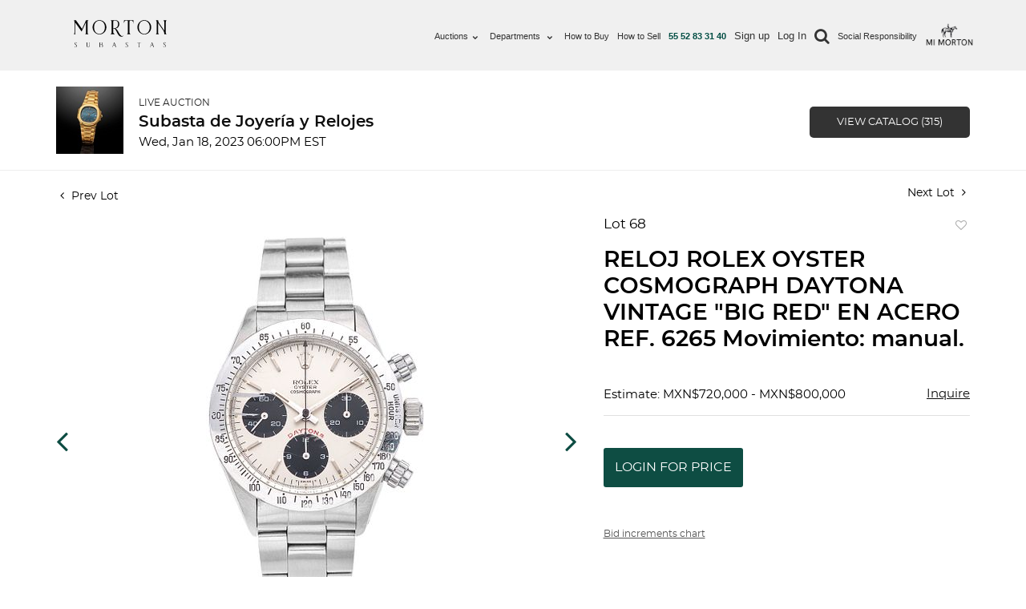

--- FILE ---
content_type: text/html; charset=UTF-8
request_url: https://live.mortonsubastas.com/en/online-auctions/morton-subastas/reloj-rolex-oyster-cosmograph-daytona-vintage-big-red-en-acero-ref-6265-movimiento-manual-4402164
body_size: 159699
content:
<!DOCTYPE html>
<html lang="en">
    <head>
        <link rel="shortcut icon" href="https://s1.img.bidsquare.com/site/favicon/m/5.png?t=1LYFm5 ">
                <link rel="apple-touch-icon" href="https://s1.img.bidsquare.com/site/favicon/m/5.png?t=1LYFm5">
        <link rel="apple-touch-icon-precomposed" href="https://s1.img.bidsquare.com/site/favicon/m/5.png?t=1LYFm5">
        <meta name="viewport" content="width=device-width, initial-scale=1, maximum-scale=1, user-scalable=no"/><meta name="description" content="Bid on RELOJ ROLEX OYSTER COSMOGRAPH DAYTONA VINTAGE &quot;BIG RED&quot; EN ACERO REF. 6265 Movimiento: manual. sold at auction by Morton Subastas 68 on 18th January RELOJ ROLEX OYSTER COSMOGRAPH DAYTONA VINTAGE &quot;BIG RED&quot; EN ACERO REF. 6265 Movimiento: manual. Calibre: 727 Serie: 604XXXX Caja: circular de 37 mm en acero (bisel muestra uso, tapa rayada). Mica (lasc..."/><meta name="keywords" content="Watches &amp; Clocks,Wristwatches"/><meta property="fb:app_id" content="2021466541405910"/><meta property="og:type" content="website"/><meta property="og:url" content="https://live.mortonsubastas.com/en/online-auctions/morton-subastas/reloj-rolex-oyster-cosmograph-daytona-vintage-big-red-en-acero-ref-6265-movimiento-manual-4402164"/><meta property="og:title" content="RELOJ ROLEX OYSTER COSMOGRAPH DAYTONA VINTAGE &quot;BIG RED&quot; EN ACERO REF. 6265 Movimiento: manual."/><meta property="og:description" content="RELOJ ROLEX OYSTER COSMOGRAPH DAYTONA VINTAGE &quot;BIG RED&quot; EN ACERO REF. 6265 Movimiento: manual. Calibre: 727 Serie: 604XXXX Caja: circular de 37 mm en acero (bisel muestra uso, tapa rayada). Mica (lascada y rayada). Carátula: plateada con índices de barras. Funciones: cronógrafo. Pulso: brazalete Oyster en acero (muestra uso) con broche deployant. EL ROLEX OYSTER COSMOGRAPH DAYTONA VINTAGE &quot;BIG RED&quot; REF. 6265 El reloj Rolex Vintage &quot;Big Red&quot; Ref. 6265, fabricado en acero inoxidable, o bien, en oro de 18K o 14K, es conocido por la inscripción DAYTONA en letras rojas mayúsculas curvadas sobre la subesfera a las seis horas. El presente reloj corresponde a la llamada primera serie, que se extiende desde 1963 hasta 1987 y comprende todas las referencias de los Rolex Daytona de cuatro dígitos. Y a diferencia de los movimientos automáticos de la segunda y tercera serie, es de cuerda manual. Con aproximadamente 37 mm de diámetro con sus grandes pulsadores atornillados brindaron una mayor resistencia al agua, el Rolex Daytona Vintage &quot;Big Red&quot; Ref. 6265 no es pequeño en sí mismo, pero si lo es, en comparación con los incondicionales 40 mm que se distinguen en los Rolex Submariner y GMT. El bisel presenta una distinción contrastado con los Daytona modernos, ya que mientras los últimos disponen de una escala de 400 unidades por hora, la Ref. 6265, dispone de una escala de 200 unidades por hora. Un encanto adicional, es su &quot;esfera panda&quot;, caracterizada por un dial blanco con tres subesferas negras. El simpático nombre lo recibe por los colores y distribución que recuerdan a las marcas de un oso panda. Además de sus intrigantes características y relativa rareza, debido a su robusto y a la vez sutil, elegante y deportivo diseño, el Rolex Daytona Vintage &quot;Big Red&quot; Ref. 6265 es sin duda un auténtico tesoro para los coleccionistas."/><meta property="og:image" content="https://s1.img.bidsquare.com/item/l/1934/19341856.jpeg?t=1P87X6"/><meta property="twitter:card" content="summary"/><meta property="twitter:site" content="@bidsquare"/><meta property="twitter:title" content="RELOJ ROLEX OYSTER COSMOGRAPH DAYTONA VINTAGE &quot;BIG RED&quot; EN ACERO REF. 6265 Movimiento: manual."/><meta property="twitter:description" content="RELOJ ROLEX OYSTER COSMOGRAPH DAYTONA VINTAGE &quot;BIG RED&quot; EN ACERO REF. 6265 Movimiento: manual. Calibre: 727 Serie: 604XXXX Caja: circular de 37 mm en acero (bisel muestra uso, tapa rayada). Mica (lascada y rayada). Carátula: plateada con índices de barras. Funciones: cronógrafo. Pulso: brazalete Oyster en acero (muestra uso) con broche deployant. EL ROLEX OYSTER COSMOGRAPH DAYTONA VINTAGE &quot;BIG RED&quot; REF. 6265 El reloj Rolex Vintage &quot;Big Red&quot; Ref. 6265, fabricado en acero inoxidable, o bien, en oro de 18K o 14K, es conocido por la inscripción DAYTONA en letras rojas mayúsculas curvadas sobre la subesfera a las seis horas. El presente reloj corresponde a la llamada primera serie, que se extiende desde 1963 hasta 1987 y comprende todas las referencias de los Rolex Daytona de cuatro dígitos. Y a diferencia de los movimientos automáticos de la segunda y tercera serie, es de cuerda manual. Con aproximadamente 37 mm de diámetro con sus grandes pulsadores atornillados brindaron una mayor resistencia al agua, el Rolex Daytona Vintage &quot;Big Red&quot; Ref. 6265 no es pequeño en sí mismo, pero si lo es, en comparación con los incondicionales 40 mm que se distinguen en los Rolex Submariner y GMT. El bisel presenta una distinción contrastado con los Daytona modernos, ya que mientras los últimos disponen de una escala de 400 unidades por hora, la Ref. 6265, dispone de una escala de 200 unidades por hora. Un encanto adicional, es su &quot;esfera panda&quot;, caracterizada por un dial blanco con tres subesferas negras. El simpático nombre lo recibe por los colores y distribución que recuerdan a las marcas de un oso panda. Además de sus intrigantes características y relativa rareza, debido a su robusto y a la vez sutil, elegante y deportivo diseño, el Rolex Daytona Vintage &quot;Big Red&quot; Ref. 6265 es sin duda un auténtico tesoro para los coleccionistas."/><meta property="twitter:image" content="https://s1.img.bidsquare.com/item/l/1934/19341856.jpeg?t=1P87X6"/><meta charset="UTF-8"/><meta http-equiv="X-UA-Compatible" content="IE=edge"/><link rel="canonical" href="https://live.mortonsubastas.com/online-auctions/morton-subastas/reloj-rolex-oyster-cosmograph-daytona-vintage-big-red-en-acero-ref-6265-movimiento-manual-4402164"/><link rel="alternate" hreflang="en" href="https://live.mortonsubastas.com/en/online-auctions/morton-subastas/reloj-rolex-oyster-cosmograph-daytona-vintage-big-red-en-acero-ref-6265-movimiento-manual-4402164"/><link rel="alternate" hreflang="x-default" href="https://live.mortonsubastas.com/online-auctions/morton-subastas/reloj-rolex-oyster-cosmograph-daytona-vintage-big-red-en-acero-ref-6265-movimiento-manual-4402164"/><link rel="alternate" hreflang="es" href="https://live.mortonsubastas.com/online-auctions/morton-subastas/reloj-rolex-oyster-cosmograph-daytona-vintage-big-red-en-acero-ref-6265-movimiento-manual-4402164"/>                <title>RELOJ ROLEX OYSTER COSMOGRAPH DAYTONA VINTAGE &quot;BIG RED&quot; EN ACERO REF. 6265  Movimiento: manual. sold at auction on 18th January  | Morton Subastas</title>
        <script data-react-helmet="true" type="application/ld+json">{
    "@context": "https://schema.org",
    "@type": "Product",
    "productID": "4402164",
    "sku": "4402164",
    "name": "RELOJ ROLEX OYSTER COSMOGRAPH DAYTONA VINTAGE \"BIG RED\" EN ACERO REF. 6265  Movimiento: manual.",
    "image": "https://s1.img.bidsquare.com/item/xl/1934/19341856.jpeg",
    "url": "https://live.mortonsubastas.com/en/online-auctions/morton-subastas/reloj-rolex-oyster-cosmograph-daytona-vintage-big-red-en-acero-ref-6265-movimiento-manual-4402164",
    "description": "RELOJ ROLEX OYSTER COSMOGRAPH DAYTONA VINTAGE \"BIG RED\" EN ACERO REF. 6265\n\nMovimiento: manual.\nCalibre: 727\nSerie: 604XXXX\nCaja: circular de 37 mm en acero (bisel muestra uso, tapa rayada). Mica (lascada y rayada).\nCar\u00e1tula: plateada con \u00edndices de barras.\nFunciones: cron\u00f3grafo.\nPulso: brazalete Oyster en acero (muestra uso) con broche deployant.\n \nEL ROLEX OYSTER COSMOGRAPH DAYTONA VINTAGE \"BIG RED\" REF. 6265\n\nEl reloj Rolex Vintage \"Big Red\" Ref. 6265, fabricado en acero inoxidable, o bien, en oro de 18K o 14K, es conocido por la inscripci\u00f3n DAYTONA en letras rojas may\u00fasculas curvadas sobre la subesfera a las seis horas. \nEl presente reloj corresponde a la llamada primera serie, que se extiende desde 1963 hasta 1987 y comprende todas las referencias de los Rolex Daytona de cuatro d\u00edgitos. Y a diferencia de los movimientos autom\u00e1ticos de la segunda y tercera serie, es de cuerda manual.\nCon aproximadamente 37 mm de di\u00e1metro con sus grandes pulsadores atornillados brindaron una mayor resistencia al agua, el Rolex Daytona Vintage \"Big Red\" Ref. 6265 no es peque\u00f1o en s\u00ed mismo, pero si lo es, en comparaci\u00f3n con los incondicionales 40 mm que se distinguen en los Rolex Submariner y GMT. \nEl bisel presenta una distinci\u00f3n contrastado con los Daytona modernos, ya que mientras los \u00faltimos disponen de una escala de 400 unidades por hora, la Ref. 6265, dispone de una escala de 200 unidades por hora. \nUn encanto adicional, es su \"esfera panda\", caracterizada por un dial blanco con tres subesferas negras. El simp\u00e1tico nombre lo recibe por los colores y distribuci\u00f3n que recuerdan a las marcas de un oso panda.\nAdem\u00e1s de sus intrigantes caracter\u00edsticas y relativa rareza, debido a su robusto y a la vez sutil, elegante y deportivo dise\u00f1o, el Rolex Daytona Vintage \"Big Red\" Ref. 6265 es sin duda un aut\u00e9ntico tesoro para los coleccionistas. \n \n",
    "offers": {
        "@type": "Offer",
        "url": "https://live.mortonsubastas.com/en/online-auctions/morton-subastas/reloj-rolex-oyster-cosmograph-daytona-vintage-big-red-en-acero-ref-6265-movimiento-manual-4402164",
        "price": 700000,
        "priceCurrency": "MXN",
        "availabilityEnds": "2023-01-18T17:00:00-06:00 CST",
        "priceValidUntil": "2023-01-18T17:00:00-06:00 CST",
        "availability": "SoldOut"
    }
}</script>        <script type="text/javascript">
                        pageLoadServerTime = 1766674840586;
            pageLoadServerTimeElapsedStart = (new Date()).getTime();
        </script>
        <link rel="stylesheet" type="text/css" href="https://live.mortonsubastas.com/public/themes/common/css/bootstrap.min.css?t=1761753286" />
<link rel="stylesheet" type="text/css" href="https://live.mortonsubastas.com/public/themes/common/css/fonts/icon-font.css?t=1761753286" />
<link rel="stylesheet" type="text/css" href="https://stackpath.bootstrapcdn.com/font-awesome/4.7.0/css/font-awesome.min.css" />
<link rel="stylesheet" type="text/css" href="https://live.mortonsubastas.com/public/themes/default/css/theme.css?t=1762470181" />
<link rel="stylesheet" type="text/css" href="https://live.mortonsubastas.com/public/themes/default/css/theme-responsive.css?t=1761753286" />
<link rel="stylesheet" type="text/css" href="https://live.mortonsubastas.com/public/themes/default/css/theme-dev.css?t=1761753286" />
<link rel="stylesheet" type="text/css" href="https://live.mortonsubastas.com/public/js/magiczoomplus/5.3.7/magiczoomplus.css?t=1761753285" />
<link rel="stylesheet" type="text/css" href="https://live.mortonsubastas.com/public/css/jquery-ui.css?t=1761753285" />
<link rel="stylesheet" type="text/css" href="https://live.mortonsubastas.com/public/css/atc-base.css?t=1761753285" />
<link rel="stylesheet" type="text/css" href="https://live.mortonsubastas.com/public/themes/default/css/item-details.css?t=1761753286" />
<link rel="stylesheet" type="text/css" href="https://live.mortonsubastas.com/public/themes/common/css/component/popup.css?t=1761753286" />
<link rel="stylesheet" type="text/css" href="https://live.mortonsubastas.com/public/themes/common/css/fonts/montserratsemi.css?t=1761753286" />
<style>
:root {--main-button-color:#0e4d43}
:root {--main-button-color-hover:#1c7b69}
:root {--main-btn-text:#ffffff}
:root {--secondary-button-color:#333333}
:root {--secondary-button-color-hover:#000000}
:root {--secondary-btn-text:#ffffff}
:root {--theme-color:#0e4d43}
:root {--link-color-hover:#1c7b69}
:root {--reg-aprv-btn-txt:#25d136}
:root {--pending-text:#f8a221}
:root {--pending-btn-bg:rgba(204, 204, 204, 0.2)}
:root {--font-main:montserratregular}
:root {--font-secondary:montserratregular}</style>
<style>@charset "UTF-8";
/***** SITE: mortonsubastas *****/
/*****
* NOTE: CSS is generated from SCSS, please edit the SCSS; see README
*****/
/*****
*
* VARS
*
*****/
:root {
  --header-logo-url: url("https://images.bidsquare.com/site/logo/5.svg");
}

body {
  position: relative;
  background: #fff;
  font-size: 14px;
  line-height: 22px;
  font-family: "Montserrat", Arial, sans-serif;
  color: #222;
  -webkit-font-smoothing: antialiased;
}

body.show_notification header {
  padding-top: 15px;
}

.cmn-toggle-switch {
  z-index: 99;
}

h1, h2, h3, h4, h5, h6 {
  -webkit-font-smoothing: antialiased;
  color: #333;
}

h3 {
  font-size: 22px;
}

h4 {
  font-size: 18px;
}

h1, h2, h3 {
  margin-top: 20px;
  margin-bottom: 10px;
}

h2 span, h3 span, h4 span, h5 span, h6 span {
  color: #004D43;
}

.box_style_1 h3.inner {
  margin: -30px -30px 20px -30px;
  background-color: #565a5c;
  padding: 10px 20px 10px 18px;
  color: #fff;
  border: 1px solid #fff;
  -webkit-border-top-left-radius: 3px;
  text-align: center;
  -webkit-border-top-right-radius: 3px;
  -moz-border-radius-topleft: 3px;
  -moz-border-radius-topright: 3px;
  border-top-left-radius: 3px;
  border-top-right-radius: 3px;
}

a {
  text-decoration: none;
  outline: none;
}

a:hover, a:focus {
  text-decoration: none;
  outline: none;
}

p {
  margin: 0 0 20px 0;
}

.nopadding {
  margin: 0 !important;
  padding: 0 !important;
}

hr {
  margin-top: 20px;
  margin-bottom: 20px;
  border: 0;
  border-top: 1px solid #ddd;
}

.auctioneer .auctioneer_detail .main_auc_detail h1 {
  margin: 4px 0;
  font-weight: bold;
  font-size: 20px !important;
  line-height: 20px !important;
  letter-spacing: 0px !important;
  font-family: "montserratsemibold" !important;
}

.auctioneer .auctioneer_detail .main_auc_detail a {
  letter-spacing: 0px !important;
}

#logo {
  margin-top: 10px;
}

header {
  width: 100%;
  left: 0;
  top: 0;
  z-index: 99;
  position: sticky;
  transition: all 0.2s ease-in-out;
}

header#plain {
  background-color: #fff;
}

header #logo .logo_sticky {
  display: none;
}

header.sticky #logo .logo_normal {
  display: none;
}

header.sticky #logo .logo_sticky {
  display: block;
}

#logo_home h1 {
  margin: 10px 0 0 0;
  padding: 0;
}

#logo_home h1 a, header.sticky #logo_home h1 a, header#plain #logo_home h1 a, header#colored #logo_home h1 a {
  width: 160px;
  height: 34px;
  display: block;
  background-image: var(--header-logo-url);
  background-repeat: no-repeat;
  background-position: left top;
  background-size: 160px 34px;
  text-indent: -9999px;
}

header.sticky #logo_home h1 {
  margin: 0 0 10px 0;
  padding: 0;
}

header.sticky #logo_home h1 a {
  background-image: var(--header-logo-url);
}

header#plain #logo_home h1 a {
  background-image: var(--header-logo-url);
}

.lot_title a {
  font-weight: bold;
}

.btn-primary {
  text-transform: uppercase;
  font-size: 16px;
}

.scnd-btn, .prm-btn {
  text-transform: uppercase;
  font-size: 13px !important;
}

.submenu.contact a {
  font-weight: 900;
  color: #004D43 !important;
}

.submenu .fa-chevron-down:before {
  color: #333;
  font-size: 7px;
}

.main-menu .fa-search {
  rotate: 90deg;
  font-size: 20px;
}

.fa.fa-chevron-down {
  margin: 0 5px;
}

@media only screen and (min--moz-device-pixel-ratio: 2), only screen and (-o-min-device-pixel-ratio: 2/1), only screen and (-webkit-min-device-pixel-ratio: 2), only screen and (min-device-pixel-ratio: 2) {
  #logo_home h1 a, header#colored #logo_home h1 a {
    background-image: var(--header-logo-url);
    background-size: 160px 34px;
  }
  header.sticky #logo_home h1 a, header#plain #logo_home h1 a {
    background-image: var(--header-logo-url);
    background-size: 160px 34px;
  }
  header.sticky#colored #logo_home h1 a {
    background-image: var(--header-logo-url);
    background-size: 160px 34px;
  }
}
header.sticky #top_line {
  height: 0;
  overflow: hidden;
  padding: 0;
  opacity: 0;
  transition: all 0.2s ease-in-out;
  -moz-transition: all 0.2s ease-in-out;
  -webkit-transition: all 0.2s ease-in-out;
  -o-transition: all 0.2s ease-in-out;
}

nav {
  margin-top: 20px;
  position: relative;
}

.sticky nav {
  margin-top: 10px;
}

.sticky #logo {
  margin-top: 0;
  margin-bottom: 10px;
}

ul#top_tools {
  list-style: none;
  padding: 0;
  position: absolute;
  right: 15px;
  top: 0;
  z-index: 999;
}

ul#top_tools a {
  color: #333;
}

ul#top_tools a:hover {
  color: #004D43;
}

.sticky ul#top_tools a {
  color: #333;
}

ul#top_tools li {
  display: inline-block;
  padding: 0 10px;
}

ul#top_tools li i {
  font-size: 18px;
  font-weight: normal;
  margin-right: 10px;
}

#top_line {
  color: #333;
  height: 28px;
  font-size: 12px;
  border-bottom: 1px solid rgba(0, 0, 0, 0.2);
  font-size: 11px;
  visibility: visible;
  opacity: 1;
  margin-bottom: 5px;
  position: relative;
  z-index: 999999;
}

ul#top_links {
  list-style: none;
  margin: 0;
  padding: 0;
  float: right;
}

a#access_link, a#wishlist_link {
  position: relative;
  display: inline-block;
  padding-left: 16px;
}

#access_link:before, #wishlist_link:before {
  font-style: normal;
  font-weight: normal;
  font-family: "fontello";
  font-size: 14px;
  position: absolute;
  left: 0;
  top: 0;
}

#wishlist_link:before {
  content: "\ec5e";
}

#access_link:before {
  content: "\e97f";
}

ul#top_links li {
  display: inline-block;
  border-left: 1px solid #333;
  margin-right: 5px;
  padding-left: 8px;
  position: relative;
}

ul#top_links li:first-child {
  border-left: none;
  padding-left: 0;
}

ul#top_links a {
  color: #333 !important;
}

ul#top_links a:hover {
  color: #004D43 !important;
}

header#plain {
  background-color: #fff;
  padding-bottom: 0;
}

header#plain.sticky {
  -webkit-box-shadow: 0px 2px 10px -2px rgba(0, 0, 0, 0.41);
  -moz-box-shadow: 0px 2px 10px -2px rgba(0, 0, 0, 0.41);
  box-shadow: 0px 2px 10px -2px rgba(0, 0, 0, 0.41);
  background-color: #fff;
  position: fixed;
  left: 0;
  top: 0;
  z-index: 99999;
}

header#plain.sticky #logo .logo_normal {
  display: none;
}

header#plain.sticky #logo .logo_sticky {
  display: block;
}

header#plain #top_line {
  color: #888;
  border-bottom: 1px solid rgba(0, 0, 0, 0.1);
}

header#plain ul#top_links li {
  border-left: 1px solid rgba(0, 0, 0, 0.1);
}

header#plain ul#top_links li:first-child {
  border-left: none;
}

header#plain ul#top_tools a {
  color: #333;
}

header#plain ul#top_links a {
  color: #888;
}

header#plain ul#top_links:hover a {
  color: #333;
}

.subheader_plain {
  margin-top: 60px;
}

header#colored.sticky {
  background-color: #004D43;
  padding-bottom: 0;
  border-bottom: 2px solid #004D43;
}

header#colored.sticky ul#top_tools a {
  color: #fff;
}

.dropdown-cart .dropdown-menu {
  border: none;
  -webkit-border-radius: 0;
  -moz-border-radius: 0;
  border-radius: 0;
  min-width: 0;
  padding: 15px;
  width: 260px;
  top: 100%;
  margin-left: -217px;
  font-size: 12px;
  font-weight: normal;
  text-shadow: none;
  text-transform: none !important;
  border-top: 2px solid #004D43;
  -webkit-box-shadow: 0 6px 12px rgba(0, 0, 0, 0.175);
  box-shadow: 0 6px 12px rgba(0, 0, 0, 0.175);
}

.dropdown-cart .dropdown-menu:before {
  bottom: 100%;
  right: 10%;
  border: solid transparent;
  content: " ";
  height: 0;
  width: 0;
  position: absolute;
  pointer-events: none;
  border-bottom-color: #004D43;
  border-width: 7px;
  margin-left: -7px;
}

.dropdown-cart .dropdown-menu {
  margin-top: 12px;
}

a.cart_bt {
  position: relative;
}

a.cart_bt strong {
  font-size: 11px;
  width: 15px;
  height: 15px;
  display: block;
  background-color: #004D43;
  color: #fff;
  text-align: center;
  position: absolute;
  bottom: -5px;
  right: -8px;
  line-height: 15px;
  -webkit-border-radius: 50%;
  -moz-border-radius: 50%;
  border-radius: 50%;
}

ul#cart_items {
  padding: 5px 0 0 0;
  list-style: none;
}

ul#cart_items li {
  border-bottom: 1px solid #ededed;
  position: relative;
  margin: 0;
  padding: 5px 10px;
  padding-bottom: 10px;
  width: 100%;
  clear: both;
}

ul#cart_items li .image {
  overflow: hidden;
  width: 50px;
  height: 50px;
  float: left;
  margin-right: 10px;
}

ul#cart_items li .image img {
  width: 48px;
  height: auto;
}

ul#cart_items li strong {
  font-weight: normal;
  float: left;
  color: #999;
  margin-top: 10px;
  float: left;
  width: 150px;
  line-height: 14px;
}

ul#cart_items li strong > a {
  color: #333;
  display: block;
}

ul#cart_items li strong > a:hover {
  color: #004D43;
}

ul#cart_items li a.action {
  color: #999;
  position: absolute;
  right: 15px;
  top: 5px;
  width: 15px;
  height: 15px;
}

ul#cart_items li a.action i {
  font-size: 14px;
  text-shadow: none;
  font-weight: normal;
}

ul#cart_items li a.action:hover {
  color: #333;
  background: none;
}

ul#cart_items li:last-child div {
  color: #999;
  text-align: right;
  font-size: 14px;
  padding: 10px 0 15px 0;
  display: block;
}

ul#cart_items li:last-child span {
  color: #333;
  font-weight: bold;
  font-size: 16px;
}

.dropdown-cart .dropdown-menu a.button_drop {
  display: inline-block;
}

.dropdown- .dropdown-menu {
  margin-top: 7px;
}

.input-group button {
  background-color: #333;
  color: #fff;
  border-color: #333;
  border-top-left-radius: 0;
  border-bottom-left-radius: 0;
  font-size: 14px;
  outline: none;
}

footer {
  background: #222 url(https://mortonsubastas.com/new/img/pattern.png) repeat 0 0;
  color: #fff;
  position: inherit !important;
  padding: 0;
}

footer .secondary-footer.container {
  padding: 30px 0 10px 0;
  overflow: hidden;
}

footer h3 {
  font-size: 16px;
  font-weight: 700;
  color: #fff;
  margin-top: 20px;
}

footer a {
  color: #fff !important;
  text-transform: none !important;
}

footer a:hover {
  color: #999;
}

footer ul {
  margin: 0;
  padding: 0 0 10px 0;
  list-style: none;
}

#social_footer {
  text-align: center;
  border-top: 1px solid rgba(255, 255, 255, 0.2);
  padding-top: 30px;
  margin-top: 30px;
}

#social_footer p {
  font-size: 12px;
  color: #8c8c8c;
}

#social_footer ul {
  margin: 0;
  padding: 0 0 10px 0;
  text-align: center;
}

#social_footer ul li {
  display: inline-block;
  margin: 0 5px 10px 5px;
}

#social_footer ul li a {
  color: #fff;
  text-align: center;
  line-height: 35px;
  display: block;
  font-size: 16px;
  width: 35px;
  height: 35px;
  -webkit-border-radius: 50%;
  -moz-border-radius: 50%;
  border-radius: 50%;
}

#social_footer ul li a:hover {
  background: #fff;
  color: #111 !important;
}

a#phone, a#email_footer {
  display: block;
  position: relative;
  color: #fdf7ac;
  font-size: 16px;
  padding-left: 40px;
  margin: 20px 0;
}

a#phone:hover, a#email_footer:hover {
  color: #fff;
}

a#phone:before, a#email_footer:before {
  font-style: normal;
  font-weight: normal;
  font-family: "icon_set_1";
  position: absolute;
}

a#phone:before {
  font-size: 30px;
  content: "y";
  left: 0;
  top: 0;
}

a#email_footer:before {
  font-size: 28px;
  content: "t";
  left: 0;
  top: 5px;
}

.styled-select {
  width: 100%;
  overflow: hidden;
  height: 40px;
  background: #434343 url(https://mortonsubastas.com/new/img/down_arrow_select.png) no-repeat right center;
  border: none;
  margin-bottom: 15px;
  -webkit-border-radius: 3px;
  -moz-border-radius: 3px;
  border-radius: 3px;
}

.styled-select select {
  background: transparent;
  width: 115%;
  padding: 7px 5px 5px 15px;
  border: 0;
  border-radius: 0;
  height: 37px;
  margin: 0;
  font-weight: 400;
  -moz-appearance: window;
  -webkit-appearance: none;
  cursor: pointer;
  color: #999;
}

.main-menu {
  position: relative;
  z-index: 9;
  width: auto;
}

.main-menu a {
  -webkit-transition: all 0.3s;
  -moz-transition: all 0.3s;
  transition: all 0.3s;
}

.main-menu ul, .main-menu ul li, .main-menu ul li a {
  position: relative;
  margin-bottom: 0;
  margin: 0;
  padding: 0;
}

.main-menu ul li a {
  display: block;
  line-height: 20px;
  padding: 10px;
}

.main-menu > ul > li > a {
  color: #333;
  padding: 0 8px 15px 8px;
  font-size: 13px;
  display: inline-block;
}

.main-menu ul {
  display: flex;
}

.main-menu .before_login a, .main-menu .before_login span {
  color: #333;
  display: inline-block;
  font-size: 13px;
  padding-top: 0;
}

.main-menu .before_login span input {
  text-transform: capitalize;
  color: #333;
}

.login_type label {
  font-size: 15px;
}

.catalog_list .catalog_detail .bid_amount .place_bid_area button.register_btn {
  font-size: 13px !important;
}

.event_catalog_banner .banner_content .prm-btn {
  font-size: 15px !important;
}

.tab_title ul {
  margin-bottom: 0;
}

.catalog_list .side_filter .common_tgl .filter-range input {
  width: 58px !important;
  padding: 5px 2px !important;
}

.item_detail .item_description .place_bid_area .bidding-area .place_bid button {
  font-size: 16px;
  padding-left: 1px !important;
  padding-right: 1px !important;
}

.item_detail .other_lots ul li .auction-detail p {
  margin-bottom: 0;
}

.catalog_list .catalog_detail .lot_title {
  height: 47px !important;
  font-size: 18px !important;
  line-height: 1.3 !important;
  overflow: hidden;
  display: -webkit-box;
  -webkit-line-clamp: 2;
  -webkit-box-orient: vertical;
}

.sticky .main-menu > ul > li > a {
  color: #333;
}

.sticky .main-menu > ul > li > a strong {
  color: var(--theme-color);
}

.main-menu > ul > .submenu:hover > a {
  color: #004D43;
  font-weight: 700;
}

.main-menu > ul > .before_login a:hover, .main-menu .before_login form:hover input {
  color: #004D43;
  font-weight: 700;
}

header#plain .main-menu > ul > li > a {
  color: red;
}

header#plain .main-menu > ul > .submenu:hover > a {
  color: #004D43;
  font-weight: 700;
}

header#colored.sticky .main-menu > ul > li > a {
  color: #fff;
}

.layer {
  position: fixed;
  top: 0;
  left: 0;
  width: 100%;
  min-width: 100%;
  z-index: 100;
  min-height: 100%;
  background-color: #000;
  z-index: 99;
  background-color: rgba(0, 0, 0, 0.8);
  -webkit-transition: transform 0.3s ease 0s, opacity 0.3s ease 0s, visibility 0s ease 0.3s;
  -moz-transition: transform 0.3s ease 0s, opacity 0.3s ease 0s, visibility 0s ease 0.3s;
  -ms-transition: transform 0.3s ease 0s, opacity 0.3s ease 0s, visibility 0s ease 0.3s;
  -o-transition: transform 0.3s ease 0s, opacity 0.3s ease 0s, visibility 0s ease 0.3s;
  transition: transform 0.3s ease 0s, opacity 0.3s ease 0s, visibility 0s ease 0.3s;
  opacity: 0;
  visibility: hidden;
}

.layer-is-visible {
  opacity: 1;
  visibility: visible;
  -webkit-transition: opacity 0.3s ease 0s, transform 0.3s ease 0s;
  -moz-transition: opacity 0.3s ease 0s, transform 0.3s ease 0s;
  -ms-transition: opacity 0.3s ease 0s, transform 0.3s ease 0s;
  -o-transition: opacity 0.3s ease 0s, transform 0.3s ease 0s;
  transition: opacity 0.3s ease 0s, transform 0.3s ease 0s;
}

#close_in, #header_menu, .cmn-toggle-switch {
  display: none;
}

a.dropdown-toggle.icon-search {
  display: inline-block;
}

@media (min-width: 992px) and (max-width: 1363px) {
  .main-menu > ul > li > a {
    padding: 0 5px 15px 5px;
    font-size: 11px;
  }
}
@media (min-width: 992px) and (max-width: 1200px) {
  .col-3.relevance {
    flex: 50%;
    max-width: 50%;
  }
  .main-menu .before_login a, .main-menu .before_login span input {
    font-size: 11px;
  }
  .search-overlay-menu input[type=search] {
    font-size: 25px !important;
  }
  header .container {
    max-width: 100%;
  }
}
@media only screen and (min-width: 992px) {
  .main-menu {
    width: fit-content;
    margin-left: auto;
  }
  .main-menu .before_login span input {
    padding: 0 11px;
  }
  .main-menu a {
    white-space: nowrap;
  }
  .main-menu ul {
    flex-wrap: nowrap;
  }
  .main-menu ul li {
    display: flex;
  }
  .main-menu ul li.submenu:hover > a:before, .main-menu ul li.submenu:hover > a:after {
    bottom: -20px;
    opacity: 0;
  }
  .main-menu ul ul, .main-menu ul li .menu-wrapper {
    position: absolute;
    border-top: 2px solid #004D43;
    z-index: 1;
    visibility: hidden;
    left: 3px;
    top: 100%;
    margin: 0;
    display: block;
    padding: 0;
    background: #fff;
    min-width: 210px;
    -webkit-box-shadow: 0 6px 12px rgba(0, 0, 0, 0.175);
    box-shadow: 0 6px 12px rgba(0, 0, 0, 0.175);
    -webkit-transform: translateY(20px);
    -ms-transform: translateY(20px);
    transform: translateY(20px);
    opacity: 0;
    -webkit-transition: all 0.2s ease;
    transition: all 0.2s ease;
  }
  .main-menu ul li .menu-wrapper {
    padding: 10px 15px !important;
    -moz-box-sizing: border-box;
    -webkit-box-sizing: border-box;
    box-sizing: border-box;
  }
  .main-menu ul li:hover > ul, .main-menu ul li:hover .menu-wrapper {
    padding: 0;
    visibility: visible;
    -webkit-transform: translateY(0);
    -ms-transform: translateY(0);
    transform: translateY(0);
    opacity: 1;
  }
  .main-menu ul .menu-wrapper ul {
    -webkit-box-shadow: none;
    -moz-box-shadow: none;
    box-shadow: none;
    border-top: none;
    margin: 0;
    position: static;
    -webkit-transform: translateY(0);
    -ms-transform: translateY(0);
    transform: translateY(0);
  }
  .main-menu ul .menu-wrapper ul:before {
    border: 0;
  }
  .main-menu ul ul li {
    display: block;
    height: auto;
    padding: 0;
  }
  .main-menu ul ul li a {
    font-size: 12px;
    color: #666;
    border-bottom: 1px solid #ededed;
    display: block;
    background-color: #ffffff;
  }
  .main-menu ul ul li:last-child a {
    border-bottom: none;
  }
  .main-menu ul ul li:hover > a {
    background-color: #f9f9f9;
    font-weight: 700;
    color: #004D43;
    padding-left: 15px;
  }
  .main-menu ul li.megamenu {
    position: static;
  }
  .main-menu ul li.megamenu .menu-wrapper {
    width: 1140px;
    float: left;
    left: auto;
    right: 0;
    padding: 10px 30px 15px 30px !important;
  }
  .main-menu ul li:hover.megamenu .menu-wrapper {
    visibility: visible;
    opacity: 1;
  }
  .main-menu ul li:hover.megamenu .menu-wrapper ul {
    visibility: visible;
    opacity: 1;
  }
  .main-menu ul .menu-wrapper h3 {
    font-size: 13px;
    text-transform: uppercase;
    border-bottom: 2px solid #ededed;
    padding-bottom: 10px;
    margin-bottom: 0;
  }
  .main-menu ul ul ul {
    position: absolute;
    border-top: 0;
    z-index: 1;
    height: auto;
    left: 100%;
    top: 0;
    margin: 0;
    padding: 0;
    background: #fff;
    min-width: 190px;
    -webkit-box-shadow: 0 6px 12px rgba(0, 0, 0, 0.175);
    box-shadow: 0 6px 12px rgba(0, 0, 0, 0.175);
  }
  .main-menu ul ul:before {
    bottom: 100%;
    left: 15%;
    border: solid transparent;
    content: " ";
    height: 0;
    width: 0;
    position: absolute;
    pointer-events: none;
    border-bottom-color: #004D43;
    border-width: 7px;
    margin-left: -7px;
  }
  .main-menu ul ul ul:before {
    border-width: 0;
    margin-left: 0;
  }
}
@media only screen and (max-width: 991px) {
  .main-menu ul {
    flex-direction: column;
  }
  .submenu.contact {
    order: 10;
    text-align: center;
  }
  .submenu.search-bar {
    order: -1;
    background: #e0dfdf;
    width: 80%;
    margin: 27px auto;
    border-radius: 25px;
    height: 44px;
  }
  .submenu.search-bar a {
    height: 43px;
  }
  .auction-list {
    margin-top: 0;
  }
  /* .event_catalog_banner{margin-top:-55px} */
  #header_menu {
    text-align: center;
    padding: 25px 15px 10px 15px;
    position: relative;
    display: block;
  }
  .main-menu ul li a:hover, a.show-submenu:hover, a.show-submenu:focus, a.show-submenu-mega:hover, a.show-submenu-mega:focus {
    color: #004D43 !important;
    background-color: #f9f9f9;
  }
  a.show-submenu {
    width: 100%;
  }
  .submenu a {
    width: 100%;
  }
  .main-menu ul li {
    border-top: none;
    border-bottom: 1px solid #ededed;
    color: #fff;
  }
  .main-menu ul li a {
    padding: 10px 15px !important;
  }
  .main-menu h3 {
    font-size: 12px;
    line-height: 14px;
    margin: 0;
    padding: 0 0 15px 15px;
    color: #333;
    text-transform: uppercase;
  }
  .megamenu .menu-wrapper > div {
    padding: 0;
  }
  .main-menu li, .main-menu a {
    display: block;
    color: #333 !important;
  }
  .main-menu li {
    position: relative;
  }
  .main-menu a:hover {
    color: #004D43 !important;
  }
  .main-menu ul > li {
    padding-bottom: 0;
  }
  .main-menu ul > li i {
    float: right;
  }
  .main-menu ul li.submenu ul {
    font-size: 12px;
    border-left: 1px solid #ededed;
    margin: 0 0 15px 25px;
  }
  .main-menu ul li.submenu ul li {
    font-size: 12px;
    border: 0;
  }
  .main-menu ul li.submenu ul ul {
    border-left: none;
    margin: 0 0 0 15px;
  }
  .main-menu {
    overflow: auto;
    transform: translateX(-105%);
    top: 0;
    left: 0;
    bottom: 0;
    width: 55%;
    height: 100%;
    position: fixed;
    background-color: #fff;
    z-index: 999999;
    -webkit-box-shadow: 1px 0px 5px 0px rgba(50, 50, 50, 0.55);
    -moz-box-shadow: 1px 0px 5px 0px rgba(50, 50, 50, 0.55);
    box-shadow: 1px 0px 5px 0px rgba(50, 50, 50, 0.55);
    -webkit-transition: all 0.5s cubic-bezier(0.77, 0, 0.175, 1);
    -moz-transition: all 0.5s cubic-bezier(0.77, 0, 0.175, 1);
    -ms-transition: all 0.5s cubic-bezier(0.77, 0, 0.175, 1);
    -o-transition: all 0.5s cubic-bezier(0.77, 0, 0.175, 1);
    transition: all 0.5s cubic-bezier(0.77, 0, 0.175, 1);
  }
  .main-menu.show {
    transform: translateX(0);
  }
  .main-menu .show-submenu + ul, a.show-submenu-mega + .menu-wrapper {
    display: none;
    visibility: hidden;
  }
  a.show-submenu-mega + .menu-wrapper.show_mega, .main-menu a.show-submenu + ul.show_normal {
    display: block;
    visibility: visible;
  }
  .cmn-toggle-switch {
    position: relative;
    display: block;
    overflow: visible;
    position: absolute;
    top: 0;
    right: 20px;
    margin: 0;
    padding: 0;
    width: 30px;
    height: 30px;
    font-size: 0;
    text-indent: -9999px;
    -webkit-appearance: none;
    -moz-appearance: none;
    appearance: none;
    box-shadow: none;
    border: none;
    cursor: pointer;
  }
  .cmn-toggle-switch:focus {
    outline: none;
  }
  .cmn-toggle-switch span {
    display: block;
    position: absolute;
    top: 10px;
    left: 0;
    right: 0;
    height: 2px;
    background: #343a40;
  }
  .cmn-toggle-switch span::before, .cmn-toggle-switch span::after {
    position: absolute;
    display: block;
    left: 0;
    width: 100%;
    height: 2px;
    background-color: #343a40;
    content: "";
  }
  .sticky .cmn-toggle-switch span::before, .sticky .cmn-toggle-switch span::after, .sticky .cmn-toggle-switch span {
    background-color: #333;
  }
  header#plain .cmn-toggle-switch span::before, header#plain .cmn-toggle-switch span::after, header#plain .cmn-toggle-switch span, header#plain.sticky .cmn-toggle-switch span::before, header#plain.sticky .cmn-toggle-switch span::after {
    background-color: #333;
  }
  header#colored.sticky .cmn-toggle-switch span::before, header#colored.sticky .cmn-toggle-switch span::after, header#colored.sticky .cmn-toggle-switch span {
    background-color: #fff;
  }
  .cmn-toggle-switch span::before {
    top: -10px;
  }
  .cmn-toggle-switch span::after {
    bottom: -10px;
  }
  .cmn-toggle-switch__htx span::before, .cmn-toggle-switch__htx span::after {
    -webkit-transition-duration: 0.3s, 0.3s;
    transition-duration: 0.3s, 0.3s;
    -webkit-transition-delay: 0.3s, 0;
    transition-delay: 0.3s, 0;
  }
  .cmn-toggle-switch__htx span::before {
    -webkit-transition-property: top, -webkit-transform;
    transition-property: top, transform;
  }
  .cmn-toggle-switch__htx span::after {
    -webkit-transition-property: bottom, -webkit-transform;
    transition-property: bottom, transform;
  }
  .cmn-toggle-switch__htx.active span {
    background: none !important;
  }
  .cmn-toggle-switch__htx.active span::before {
    top: 0;
    -webkit-transform: rotate(45deg);
    -ms-transform: rotate(45deg);
    transform: rotate(45deg);
  }
  .cmn-toggle-switch__htx.active span::after {
    bottom: 0;
    -webkit-transform: rotate(-45deg);
    -ms-transform: rotate(-45deg);
    transform: rotate(-45deg);
  }
  .cmn-toggle-switch__htx.active span::before, .cmn-toggle-switch__htx.active span::after {
    -webkit-transition-delay: 0, 0.3s;
    transition-delay: 0, 0.3s;
  }
  .main-menu .before_login {
    float: none;
  }
  .main-menu .before_login a, .main-menu .before_login span {
    display: block;
    border-bottom: 1px solid #f1f1f1;
  }
  .item_detail .social_icon {
    margin: 15px 0 !important;
  }
}
@media only screen and (max-width: 480px) {
  .main-menu {
    width: 100%;
  }
  a#close_in {
    display: block;
    position: absolute;
    right: 15px;
    top: 10px;
    width: 20px;
    height: 20px;
  }
  #close_in i {
    color: #555 !important;
  }
}
footer #logo {
  margin-top: 20px;
}

#newsletter_container {
  background-color: #f8f8f8;
  border-top: 1px solid #ededed;
}

#newsletter_container h3 {
  font-size: 32px;
  font-family: "Lato", Arial, sans-serif;
  font-weight: 300;
  margin: 0 0 20px 0;
}

#newsletter_container input.form-control#email_newsletter_2 {
  margin-bottom: 0;
  background-color: #fff;
  border: none;
  border: 2px solid #ededed;
  height: 45px;
  font-size: 15px;
  padding-left: 20px;
  width: 380px;
  margin-right: 5px;
  -webkit-box-shadow: none;
  box-shadow: none;
  -webkit-border-radius: 3px;
  -moz-border-radius: 3px;
  border-radius: 3px;
  display: inline-block;
}

#newsletter_container input.form-control#email_newsletter_2:focus {
  border-color: none;
  outline: 0;
  -webkit-box-shadow: none;
  box-shadow: none;
  color: #444;
}

#newsletter_container #submit-newsletter_2.btn_1 {
  padding: 12px 35px;
  display: inline-block;
}

ul.tweet_list li {
  padding-left: 30px;
}

.tweets-next, .tweets-prev {
  display: inline-block;
  font-size: 28px;
  color: #FFF;
  margin-top: 5px;
  width: 28px;
  padding: 0;
  text-align: left;
}

.tweets-prev {
  margin-right: 5px;
}

.tweet_avatar {
  float: left;
}

.tweet_time a {
  display: block;
  margin-bottom: 5px;
  color: #fdf7ac;
}

a.bx-next, a.bx-prev {
  color: #fff;
}

a.bx-next:hover, a.bx-prev:hover {
  color: #fdf7ac;
}

.tweet_text a {
  text-decoration: underline;
}

.tweet-control {
  margin-left: 15px;
}

footer .post {
  position: relative;
  min-height: 62px;
  padding-left: 80px;
  padding-top: 5px;
  margin-bottom: 10px;
}

footer .post:last-child {
  margin-bottom: 5px;
}

footer .post figure {
  position: absolute;
  left: 0px;
  top: 0px;
  width: 62px;
  height: 62px;
}

footer .post h4 {
  font-size: 13px;
  color: #ffffff;
  margin-bottom: 6px;
}

footer.post i {
  font-size: 14px;
  padding-right: 10px;
}

footer .gallery-image {
  overflow: hidden;
}

footer .gallery-image a {
  max-width: 33.33%;
  padding-right: 10px;
  padding-bottom: 10px;
  float: left;
}

footer .gallery-image img {
  width: 100%;
  transition: 0.3s ease-in-out;
}

#opening {
  display: inline-block;
  margin-left: 15px;
}

#social_top a i {
  font-size: 13px;
  color: #fff;
}

#social_top a i:hover {
  color: #e05068;
}

.top-lang i {
  font-size: 14px;
}

.dropdown-menu#log_out {
  text-align: center;
}

.dropdown-menu#log_out p {
  color: #999;
}

.dropdown-mini .dropdown-menu {
  border: none;
  -webkit-border-radius: 0;
  -moz-border-radius: 0;
  border-radius: 0;
  float: right;
  left: auto;
  text-align: left;
  min-width: 0;
  padding: 0;
  right: 0;
  min-width: 100px;
  width: auto;
  top: 100%;
  margin: 7px 0 0 -50px;
  font-size: 12px;
  font-weight: normal;
  text-shadow: none;
  text-transform: none !important;
  border-top: 2px solid #004D43;
}

.dropdown-mini .dropdown-menu:before {
  bottom: 100%;
  right: 10%;
  border: solid transparent;
  content: " ";
  height: 0;
  width: 0;
  position: absolute;
  pointer-events: none;
  border-bottom-color: #004D43;
  border-width: 7px;
  margin-left: -7px;
}

.dropdown-mini .dropdown-menu ul#lang_menu {
  padding: 0;
  margin: 0;
  text-align: left;
}

.dropdown-mini .dropdown-menu ul#lang_menu li {
  padding: 0;
  margin: 0;
  width: 100%;
}

.dropdown-mini .dropdown-menu ul#lang_menu li a {
  color: #555 !important;
  text-align: left;
  border-bottom: 1px solid #ededed;
  padding: 8px;
  display: block;
}

.dropdown-mini .dropdown-menu ul#lang_menu li a:hover {
  background-color: #f9f9f9;
  color: #004D43 !important;
  padding-left: 15px;
}

a#lang_link, a#currency_link {
  position: relative;
  display: inline-block;
  padding-left: 20px;
}

#lang_link:before, #currency_link:before {
  font-style: normal;
  font-weight: normal;
  font-family: "fontello";
  font-size: 14px;
  position: absolute;
  left: 0;
  top: 0;
}

#lang_link:before {
  content: "\ea26";
}

#currency_link:before {
  content: "\e8b8";
}

.img_wrapper_gallery {
  margin: 0;
  padding: 0;
  margin-top: 20px;
  border: 4px solid #fff;
  background-color: #000;
  -webkit-box-shadow: 0px 0px 5px 0px rgba(0, 0, 0, 0.1);
  -moz-box-shadow: 0px 0px 5px 0px rgba(0, 0, 0, 0.1);
  box-shadow: 0px 0px 5px 0px rgba(0, 0, 0, 0.1);
}

.img_container_gallery a:hover img {
  -webkit-transform: scale(1.2);
  transform: scale(1.2);
  opacity: 0.6;
}

.img_container_gallery img {
  -webkit-transform: scale(1);
  transform: scale(1);
  -moz-transition: all 0.4s;
  -webkit-transition: all 0.4s ease;
  transition: all 0.4s ease;
  opacity: 1;
  -webkit-backface-visibility: hidden;
}

.img_container_gallery {
  position: relative;
  overflow: hidden;
  z-index: 0;
}

.img_container_gallery i {
  position: absolute;
  top: 50%;
  z-index: 10;
  display: none;
  color: #fff;
  font-size: 30px;
  left: 50%;
  margin-top: -15px;
  margin-left: -15px;
  display: none;
}

.img_container_gallery a:hover i {
  display: block;
}

.infoBox {
  padding-right: 25px !important;
}

.map-right #map {
  height: 100%;
  width: 100%;
}

a.btn_infobox_detail:before, .btn_infobox_get_directions:before, a.btn_infobox_phone:before {
  font-style: normal;
  font-weight: normal;
  font-family: "Fontello";
  font-size: 20px;
  cursor: pointer;
}

.btn_infobox_get_directions, a.btn_infobox_phone {
  border: none;
  display: inline-block;
  color: #004D43;
  background: none;
  cursor: pointer;
  margin: 0 5px;
  font-size: 13px;
  position: relative;
  padding-left: 18px;
  outline: none;
}

.btn_infobox_get_directions:hover, a.btn_infobox_phone:hover {
  color: #333;
}

.btn_infobox_get_directions:before {
  font-size: 14px;
  content: "\ecea";
  position: absolute;
  left: 0;
  top: 2px;
}

a.btn_infobox_phone:before {
  font-size: 13px;
  content: "\eed5";
  position: absolute;
  left: 0;
  top: 0;
}

a.btn_infobox, .btn_infobox {
  border: none;
  font-family: inherit;
  font-size: inherit;
  color: #fff;
  background: #51bce6;
  cursor: pointer;
  padding: 5px 15px;
  display: inline-block;
  outline: none;
  font-size: 11px;
  -webkit-transition: all 0.3s;
  -moz-transition: all 0.3s;
  transition: all 0.3s;
  -webkit-border-radius: 3px;
  -moz-border-radius: 3px;
  border-radius: 3px;
  text-transform: uppercase;
  font-weight: bold;
}

a.btn_infobox:hover, .btn_infobox:hover {
  background: #333;
}

.marker_tools {
  margin: 10px 0 15px 0;
}

main {
  background-color: #f9f9f9;
  z-index: 2;
  position: relative;
}

.parallax-content-1 {
  z-index: 3;
  position: relative;
}

[data-notify=progressbar] {
  margin-bottom: 0px;
  position: absolute;
  bottom: 0px;
  left: 0px;
  width: 100%;
  height: 5px;
}

.customized_notify.alert-info {
  text-align: center;
  background-color: #fff;
  width: 310px;
  line-height: 1.4;
  border: 0;
  color: #777;
  padding: 20px;
  -webkit-box-shadow: 0px 0px 30px 0px rgba(0, 0, 0, 0.1);
  -moz-box-shadow: 0px 0px 30px 0px rgba(0, 0, 0, 0.1);
  box-shadow: 0px 0px 30px 0px rgba(0, 0, 0, 0.1);
}

.customized_notify.alert-info h4 {
  color: #333;
  font-size: 14px;
  margin-bottom: 5px;
  text-transform: uppercase;
  font-weight: 700;
}

.customized_notify i span {
  font-size: 55px;
  margin-bottom: 0;
  color: #6C6;
  display: inline-block;
}

.customized_notify i span img {
  border: 5px solid #ededed;
  width: 80px;
  height: auto;
  margin-bottom: 10px;
  -webkit-border-radius: 50%;
  -moz-border-radius: 50%;
  border-radius: 50%;
}

.search-overlay-menu {
  position: fixed;
  top: 0px;
  left: 0px;
  width: 100%;
  height: 100%;
  background-color: rgba(0, 0, 0, 0.9);
  -webkit-transition: transform 0.3s ease 0s, opacity 0.3s ease 0s, visibility 0s ease 0.3s;
  -moz-transition: transform 0.3s ease 0s, opacity 0.3s ease 0s, visibility 0s ease 0.3s;
  -ms-transition: transform 0.3s ease 0s, opacity 0.3s ease 0s, visibility 0s ease 0.3s;
  -o-transition: transform 0.3s ease 0s, opacity 0.3s ease 0s, visibility 0s ease 0.3s;
  transition: transform 0.3s ease 0s, opacity 0.3s ease 0s, visibility 0s ease 0.3s;
  opacity: 0;
  visibility: hidden;
  z-index: 999999;
  text-align: center;
}

.search-overlay-menu.open {
  opacity: 1;
  visibility: visible;
  -webkit-transition: opacity 0.3s ease 0s, transform 0.3s ease 0s;
  -moz-transition: opacity 0.3s ease 0s, transform 0.3s ease 0s;
  -ms-transition: opacity 0.3s ease 0s, transform 0.3s ease 0s;
  -o-transition: opacity 0.3s ease 0s, transform 0.3s ease 0s;
  transition: opacity 0.3s ease 0s, transform 0.3s ease 0s;
}

.search-overlay-menu form {
  height: 70px;
  position: absolute;
  top: 50%;
  left: 0;
  margin: -35px auto 0;
  width: 60%;
  left: 20%;
  transform: translateY(20px);
  -moz-transform: translateY(20px);
  -ms-transform: translateY(20px);
  -o-transform: translateY(20px);
  -webkit-transform: translateY(20px);
  transition: all 0.3s ease-in-out 0s;
  -moz-transition: all 0.3s ease-in-out 0s;
  -o-transition: all 0.3s ease-in-out 0s;
  -webkit-transition: all 0.3s ease-in-out 0s;
}

.search-overlay-menu.open form {
  transform: translateY(0px);
  -moz-transform: translateY(0px);
  -ms-transform: translateY(0px);
  -o-transform: translateY(0px);
  -webkit-transform: translateY(0px);
}

.search-overlay-menu input[type=search] {
  height: 100%;
  width: 100%;
  color: #fff;
  background: transparent;
  border-top: 0px solid transparent;
  border-bottom: 2px solid #909090 !important;
  border-left: 0px solid transparent;
  border-right: 0px solid transparent;
  font-size: 32px;
  font-weight: 400;
  outline: none;
  padding: 10px 0 10px 0;
}

.search-overlay-menu form button {
  background: rgba(0, 0, 0, 0) none repeat scroll 0 0;
  border: medium none;
  font-size: 32px;
  position: absolute;
  right: 0;
  top: 20px;
  color: #c6c6c6;
  outline: none;
}

.search-overlay-menu form button:hover {
  color: #004D43;
}

.search-overlay-menu .search-overlay-close {
  position: absolute;
  top: 20px;
  right: 20px;
  opacity: 1;
  font-size: 25px;
  color: #c6c6c6;
}

.search-overlay-menu .search-overlay-close:hover {
  color: #004D43;
  cursor: pointer;
}

body.has-fullscreen-modal {
  position: fixed;
  width: 100%;
}

nav.full-horizontal {
  margin-top: 10px;
}

header.sticky nav.full-horizontal {
  margin-top: 0;
}

.form-control:disabled.booking_date, .form-control[readonly].booking_date, .form-control:disabled.booking_time, .form-control[readonly].booking_time {
  background-color: #fff;
  opacity: 1;
}

div.datedropper, .td-wrap {
  font-family: "Lato", Arial, sans-serif !important;
}

div.datedropper .picker .pick-lg ul.pick-lg-b li.pick-v:hover {
  text-decoration: none !important;
}

div.datedropper.primary:before, div.datedropper.primary .pick-submit, div.datedropper.primary .pick-lg-b .pick-sl:before, div.datedropper.primary .pick-m, div.datedropper.primary .pick-lg-h {
  background-color: #004D43 !important;
}

div.datedropper.primary .pick-y.pick-jump, div.datedropper.primary .pick li span, div.datedropper.primary .pick-lg-b .pick-wke, div.datedropper.primary .pick-btn {
  color: #004D43;
}

.tabs {
  position: relative;
  width: 100%;
  overflow: visible;
  margin-bottom: 45px;
}

.tabs nav {
  text-align: center;
  overflow: hidden;
}

.tabs nav ul {
  padding: 0;
  margin: 0;
  list-style: none;
  display: inline-block;
}

.tabs nav ul li {
  border: 1px solid #e2e2e2;
  border-bottom: none;
  margin: 0 0.25em;
  display: block;
  float: left;
  position: relative;
  -webkit-border-top-left-radius: 3px;
  -webkit-border-top-right-radius: 3px;
  -moz-border-radius-topleft: 3px;
  -moz-border-radius-topright: 3px;
  border-top-left-radius: 3px;
  border-top-right-radius: 3px;
}

.tabs nav li.tab-current {
  border: 1px solid #e2e2e2;
  border-bottom: none;
  z-index: 100;
  -webkit-border-top-left-radius: 3px;
  -webkit-border-top-right-radius: 3px;
  -moz-border-radius-topleft: 3px;
  -moz-border-radius-topright: 3px;
  border-top-left-radius: 3px;
  border-top-right-radius: 3px;
}

.tabs nav li.tab-current:before, .tabs nav li.tab-current:after {
  content: "";
  position: absolute;
  height: 1px;
  right: 100%;
  bottom: 0;
  width: 1000px;
  background: #e2e2e2;
}

.tabs nav li.tab-current:after {
  right: auto;
  left: 100%;
  width: 4000px;
}

.tabs nav a {
  color: #555;
  display: block;
  font-size: 18px;
  line-height: 2.5;
  padding: 0 1.25em;
  white-space: nowrap;
  -webkit-border-top-left-radius: 3px;
  -webkit-border-top-right-radius: 3px;
  -moz-border-radius-topleft: 3px;
  -moz-border-radius-topright: 3px;
  border-top-left-radius: 3px;
  border-top-right-radius: 3px;
}

.tabs nav a:hover {
  color: #111;
}

.tabs nav a:before {
  display: inline-block;
  vertical-align: middle;
  text-transform: none;
  font-weight: normal;
  font-variant: normal;
  font-family: "icon_set_1";
  line-height: 1;
  speak: none;
  font-size: 24px;
  -webkit-font-smoothing: antialiased;
  margin: -0.25em 0.4em 0 0;
  position: relative;
  top: 3px;
}

.icon-hotels:before {
  content: "&";
}

.icon-tours:before {
  content: ">";
}

.icon-restaurants:before {
  content: "Z";
}

.content section {
  padding: 40px 0 0 0;
  display: none;
  max-width: 1230px;
  margin: 0 auto;
}

.content section:before, .content section:after {
  content: "";
  display: table;
}

.content section:after {
  clear: both;
}

.no-js .content section {
  display: block;
  padding-bottom: 2em;
  border-bottom: 1px solid #e2e2e2;
}

.content section.content-current {
  display: block;
}

.mediabox {
  float: left;
  width: 35%;
  padding: 0 15px;
}

.list_tours_tabs h2 {
  margin: 0;
  padding: 0;
  font-size: 20px;
  color: #999;
  margin-bottom: 15px;
}

.list_tours_tabs ul {
  list-style: none;
  margin: 0 0 0 0;
  width: 100%;
  padding: 0;
}

.list_tours_tabs ul li {
  position: relative;
  padding: 15px 5px 10px 70px;
  min-height: 65px;
  width: 100%;
  border-bottom: 1px solid #ededed;
  display: table;
}

.list_tours_tabs ul li a:hover {
  color: #004D43;
}

.list_tours_tabs ul li a small {
  color: #777;
  margin: 0;
  padding: 0;
  font-size: 12px;
}

.list_tours_tabs ul li:last-child {
  border-bottom: none;
  padding-left: 15px;
  padding-top: 10px;
}

.list_tours_tabs ul li div {
  display: table-cell;
  vertical-align: middle;
}

.list_tours_tabs ul li figure {
  width: 45px;
  height: 45px;
  overflow: hidden;
  position: absolute;
  left: 10px;
  top: 10px;
}

.list_tours_tabs ul li figure img {
  width: 45px;
  height: auto;
}

.list_tours_tabs ul li h3 {
  font-size: 15px;
  margin: 0;
  padding: 0;
}

.list_tours_tabs ul li:hover h3 {
  color: #004D43;
}

.list_tours_tabs ul li:hover {
  background-color: #f8f8f8;
}

.list_hotels_tabs h3 {
  font-size: 18px;
  margin-top: 0;
}

@media screen and (max-width: 52.375em) {
  .tabs nav a span {
    display: none;
  }
  .tabs nav a:before {
    margin-right: 0;
  }
  .mediabox {
    float: none;
    width: auto;
    padding: 0 0 35px 0;
    font-size: 90%;
  }
  .mediabox img {
    float: left;
    margin: 0 25px 10px 0;
    max-width: 40%;
  }
  .mediabox h3 {
    margin-top: 0;
  }
  .mediabox p {
    margin-left: 40%;
    margin-left: calc(40% + 25px);
  }
  .mediabox:before, .mediabox:after {
    content: "";
    display: table;
  }
  .mediabox:after {
    clear: both;
  }
}
@media screen and (max-width: 32em) {
  .mediabox {
    text-align: center;
  }
  .mediabox img {
    float: none;
    margin: 0 auto;
    max-width: 100%;
  }
  .mediabox h3 {
    margin: 1.25em 0 1em;
  }
  .mediabox p {
    margin: 0;
  }
}
.morphext > .animated {
  display: inline-block;
}

#cookie-bar {
  background: rgba(0, 0, 0, 0.8);
  height: auto;
  line-height: 24px;
  color: #eeeeee;
  text-align: center;
  padding: 5px 0;
}

#cookie-bar.fixed {
  position: fixed;
  top: 0;
  left: 0;
  width: 100%;
  z-index: 999999;
}

#cookie-bar.fixed.bottom {
  bottom: 0;
  top: auto;
}

#cookie-bar p {
  margin: 0;
  padding: 0;
}

#cookie-bar a {
  color: #ffffff;
  display: inline-block;
  border-radius: 3px;
  text-decoration: none;
  padding: 0 10px;
  margin-left: 8px;
}

#cookie-bar .cb-enable {
  background: #C1D82F;
  color: black;
}

#cookie-bar .cb-enable:hover {
  background: #C1D82F;
}

#cookie-bar .cb-disable {
  background: #990000;
}

#cookie-bar .cb-disable:hover {
  background: #bb0000;
}

#cookie-bar .cb-policy {
  background: #004D43;
}

#cookie-bar .cb-policy:hover {
  background: #004D43;
}

@media (max-width: 480px) {
  #cookie-bar a {
    display: block;
    max-width: 150px;
    margin: auto;
    margin-bottom: 5px;
  }
}
#sign-in-dialog {
  background: #fff;
  padding: 30px;
  padding-top: 0;
  text-align: left;
  max-width: 400px;
  margin: 40px auto;
  position: relative;
  box-sizing: border-box;
  -webkit-border-radius: 4px;
  -moz-border-radius: 4px;
  border-radius: 4px;
}

#sign-in-dialog .mfp-close, #small-dialog .mfp-close {
  color: #666;
  background-color: #e4e4e4;
  -webkit-border-radius: 50%;
  -moz-border-radius: 50%;
  border-radius: 50%;
  top: 12px;
  right: 20px;
  width: 32px;
  height: 32px;
  line-height: 32px;
}

#sign-in-dialog .mfp-close:hover, #small-dialog .mfp-close:hover {
  color: #fff;
  background-color: #66676b;
}

#sign-in-dialog .mfp-close:before {
  font-size: 24px;
  font-family: "ElegantIcons";
  content: "M";
}

.small-dialog-header {
  font-size: 18px;
  width: calc(100% + 60px);
  position: relative;
  left: -30px;
  top: 0;
  -webkit-border-radius: 4px 4px 0 0;
  -moz-border-radius: 4px 4px 0 0;
  border-radius: 4px 4px 0 0;
  display: inline-block;
  background-color: #f6f6f6;
  padding: 15px 20px;
  margin-bottom: 30px;
}

.small-dialog-header h3 {
  padding: 0;
  margin: 0;
  font-size: 21px;
  font-weight: 400;
}

#sign-in-dialog .mfp-close:hover, #small-dialog .mfp-close:hover {
  color: #fff;
  background-color: #66676b;
}

#sign-in-dialog .form-group {
  position: relative;
}

#sign-in-dialog .form-group input.form-control {
  padding-left: 40px;
}

#sign-in-dialog .form-group i {
  font-size: 21px;
  font-size: 1.3125rem;
  position: absolute;
  left: 12px;
  top: 35px;
  color: #ccc;
  width: 25px;
  height: 25px;
  display: block;
  font-weight: 400 !important;
}

#sign-in-dialog .form-group i.icon_lock_alt {
  top: 37px;
}

.checkboxes {
  position: relative;
  color: #999;
}

.my-toggle {
  background: transparent;
  border: 0;
  -webkit-border-radius: 3px;
  -moz-border-radius: 3px;
  border-radius: 3px;
  color: #888;
  cursor: pointer;
  font-size: 10px;
  font-weight: bold;
  margin-right: 5px;
  height: 30px;
  line-height: 30px;
  padding: 0 10px;
  text-transform: uppercase;
  -moz-appearance: none;
  -webkit-appearance: none;
  background-color: #fff;
}

.my-toggle:hover, .my-toggle:focus {
  background-color: #eee;
  color: #555;
  outline: transparent;
}

#forgot_pw {
  background-color: #fff;
  position: absolute;
  left: 0;
  top: 0;
  width: 100%;
  z-index: 99;
  min-height: 400px;
  display: none;
}

.sign-in-wrapper {
  position: relative;
  height: 100%;
}

a.social_bt {
  -webkit-border-radius: 3px;
  -moz-border-radius: 3px;
  -ms-border-radius: 3px;
  border-radius: 3px;
  text-align: center;
  color: #fff;
  min-width: 200px;
  margin-bottom: 15px;
  display: block;
  padding: 12px;
  line-height: 1;
  position: relative;
  -moz-transition: all 0.3s ease-in-out;
  -o-transition: all 0.3s ease-in-out;
  -webkit-transition: all 0.3s ease-in-out;
  -ms-transition: all 0.3s ease-in-out;
  transition: all 0.3s ease-in-out;
  cursor: pointer;
}

a.social_bt:hover {
  -webkit-filter: brightness(115%);
  filter: brightness(115%);
}

a.social_bt.facebook:before, a.social_bt.google:before, a.social_bt.linkedin:before {
  font-family: "ElegantIcons";
  position: absolute;
  left: 12px;
  top: 10px;
  font-size: 1rem;
  color: #fff;
}

a.social_bt.facebook {
  background-color: #3B5998;
}

a.social_bt.facebook:before {
  content: "\e093";
}

a.social_bt.google {
  background-color: #DC4E41;
}

a.social_bt.google:before {
  content: "\e096";
  top: 12px;
}

a.social_bt.linkedin {
  background-color: #0077B5;
}

a.social_bt.linkedin:before {
  content: "\e09d";
}

.divider {
  text-align: center;
  height: 1px;
  margin: 30px 0 20px 0;
  background-color: #e1e8ed;
}

.divider span {
  position: relative;
  top: -20px;
  background-color: #fff;
  display: inline-block;
  padding: 10px;
  font-style: italic;
}

#style-switcher h3 {
  color: #fff;
  font-size: 13px;
  margin: 10px 0;
  font-weight: 500;
  text-transform: none;
  letter-spacing: 0;
}

#style-switcher {
  background: #fff;
  width: 205px;
  position: fixed;
  top: 205px;
  z-index: 999;
  left: -205px;
  border-radius: 0 0 4px 0;
  -webkit-box-shadow: 0 6px 15px rgba(0, 0, 0, 0.175);
  box-shadow: 0 6px 15px rgba(0, 0, 0, 0.175);
}

#style-switcher ul {
  list-style: none;
  padding: 0;
  margin-bottom: 22px;
}

#style-switcher div {
  padding: 6px 18px;
}

#style-switcher h2 {
  background: #f8f8f8;
  color: #333;
  font-size: 14px;
  line-height: 46px;
  padding: 0 0 0 20px;
  margin-top: 0;
  font-weight: 500;
}

#style-switcher h2 a {
  background-color: #f8f8f8;
  display: block;
  height: 46px;
  position: absolute;
  right: -46px;
  top: 0;
  width: 46px;
  border-radius: 0 4px 4px 0;
  font-size: 22px;
  color: #fff;
  text-align: center;
}

#style-switcher h2 a i {
  position: relative;
  top: 2px;
  color: #333;
}

.colors {
  list-style: none;
  margin: 0 0px 10px 0;
  overflow: hidden;
}

.colors li {
  float: left;
  margin: 4px 2px 0 2px;
}

.colors li a {
  display: block;
  width: 17px;
  height: 17px;
  cursor: pointer;
}

.default {
  background: #004D43;
}

.aqua {
  background: #1cbbb4;
}

.green_switcher {
  background: #82ca9c;
}

.orange {
  background: #f7941d;
}

.blue {
  background: #0072bc;
}

.colors li a.active {
  box-shadow: 0 0 0 2px #fff inset;
}

.colors li a {
  border-radius: 3px;
}

@media only screen and (max-width: 1024px) {
  #style-switcher {
    display: none;
  }
}
@media (min-width: 768px) and (max-width: 1200px) {
  .main-menu ul li.megamenu .menu-wrapper {
    width: 940px;
  }
  .img_list img {
    left: -25%;
  }
  #search {
    padding: 0 15%;
    padding-top: 100px;
  }
}
@media (max-width: 1024px) {
  .promo_full {
    background-attachment: scroll;
  }
}
@media only screen and (min--moz-device-pixel-ratio: 2) and (max-width: 991px), only screen and (-o-min-device-pixel-ratio: 2/1) and (max-width: 991px), only screen and (-webkit-min-device-pixel-ratio: 2) and (max-width: 991px), only screen and (min-device-pixel-ratio: 2) and (max-width: 991px) {
  #logo_home h1 a, header#colored #logo_home h1 a {
    background-image: url(var(--header-logo-url));
    background-size: auto 30px;
  }
  header.sticky #logo_home h1 a, header#plain #logo_home h1 a {
    background-image: url(var(--header-logo-url));
    background-size: auto 30px;
  }
}
@media (max-width: 991px) {
  ul#top_tools, .sticky ul#top_tools {
    margin: 3px 45px 0 0;
  }
  .sticky nav {
    margin-top: 3px;
  }
  nav {
    margin-top: 10px;
  }
  header#plain {
    padding-bottom: 10px;
  }
  header#plain.sticky {
    padding-bottom: 0;
  }
  header #logo img.logo_normal, header #logo img.logo_sticky {
    width: auto;
    height: 30px;
  }
  #logo_home h1 a, header.sticky #logo_home h1 a, header#plain #logo_home h1 a, header#colored #logo_home h1 a {
    width: 180px;
    height: 30px;
    background-size: auto 30px;
  }
  .main-menu ul li.megamenu .menu-wrapper {
    width: auto;
    margin-top: 20px;
  }
  #single_tour_feat ul {
    margin-bottom: 10px;
  }
  .review_strip_single.last {
    border-bottom: 1px solid #ddd;
    margin-bottom: 20px;
  }
  a#phone, a#email_footer {
    font-size: 12px;
    padding-left: 25px;
    margin: 5px 0 5px 0;
  }
  a#phone:before, a#email_footer:before {
    font-size: 18px;
  }
  a#email_footer {
    margin-bottom: 10px;
  }
  #search {
    padding: 0 5%;
    padding-top: 130px;
  }
  .plan {
    min-height: inherit;
  }
  .parallax-content-1 div h1, #hero_2 .intro_title h3 {
    font-size: 42px;
  }
  .parallax-content-1 div h1:before, .parallax-content-1 div h1:after {
    width: 30px;
  }
  #hero_2 .intro_title h1:before, #hero_2 .intro_title h1:after {
    width: 30px;
  }
  #map_filter ul li a {
    min-width: 100px;
  }
  #map_filter ul li a span {
    font-size: 11px;
  }
  .map-right #map {
    height: 450px;
  }
  .features-content {
    padding: 10%;
    height: auto;
  }
}
@media (min-width: 769px) and (max-width: 979px) {
  #map-container {
    height: 280px;
    position: relative;
    top: 0;
    overflow: hidden;
  }
  #content-row {
    height: auto;
    padding-top: 0;
  }
  .plan-tall + .plan {
    border: solid #dddddd 1px;
  }
  .plan-tall {
    margin-right: 0;
  }
  .col-md-4.plan:first-child {
    margin-right: 0;
    margin-left: 0;
    border-right: solid #dddddd 1px;
  }
  .view_on_map {
    display: none;
  }
  .full-height {
    height: auto;
  }
  .row-height {
    height: auto;
  }
  .content-left {
    height: auto;
    overflow-y: scroll;
  }
}
@media (max-width: 768px) {
  .parallax-content-1 div {
    padding: 0 10%;
    font-size: 14px;
  }
  .parallax-content-1 div h3 {
    font-size: 36px;
  }
  .step {
    padding: 20px 31px 20px 31px;
  }
  .cards {
    margin-top: 0;
    margin-bottom: 20px;
  }
  #single_tour_feat ul li i {
    font-size: 28px;
  }
  #hero_video a.video {
    display: inline-block;
  }
  .login_social {
    margin-bottom: 5px;
  }
  #search {
    padding: 0 5%;
    padding-top: 100px;
  }
  .view_on_map {
    display: none;
  }
  .full-height {
    height: auto;
  }
  .row-height {
    height: auto;
  }
  .content-left {
    height: auto;
    overflow-y: scroll;
  }
  #newsletter_container h3 {
    font-size: 22px;
    margin: 0 0 20px 0;
  }
  #newsletter_container input.form-control#email_newsletter_2 {
    width: 80%;
    margin: auto;
    margin-bottom: 15px;
  }
  footer ul {
    margin: 0;
    padding: 0 0 0 0;
    list-style: none;
  }
  .dropdown-mini .dropdown-menu {
    margin-left: -75px;
  }
}
.catalog_list .catalog_detail .bidding_sec .btn-primary {
  font-size: 13px !important;
  padding: 8px 2px !important;
}

@media (max-width: 767px) {
  #top_line {
    display: none;
  }
  .strip_all_tour_list {
    text-align: center;
  }
  .img_list {
    width: 100%;
    margin: auto;
  }
  .img_list img {
    left: 0;
    width: 100%;
    height: auto;
    top: -30%;
  }
  .tour_list_desc {
    padding: 0 15px;
    border-right: none;
    height: auto;
  }
  .price_list {
    display: block;
    height: auto;
    margin-left: 0;
    text-align: center;
    padding: 25px 0 15px 0;
  }
  .price_list div {
    display: block;
    text-align: center;
  }
  .price_list .button {
    display: block;
    margin: 15px;
  }
  .main_title {
    font-size: 14px;
  }
  .main_title h2 {
    font-size: 24px;
  }
  .main_title p {
    font-size: 16px;
  }
  .styled-select-cat select {
    background: transparent;
    width: 107%;
    padding: 7px 5px 5px 45px;
    border: 0;
    border-radius: 0;
    height: 50px;
    margin: 0;
    font-weight: 400;
    -moz-appearance: window;
    -webkit-appearance: none;
    cursor: pointer;
    color: #888;
  }
  .styled-select-cat {
    width: 100%;
    overflow: hidden;
    height: 50px;
    position: relative;
    border: none;
    -webkit-border-radius: 3px;
    -moz-border-radius: 3px;
    border-radius: 3px;
  }
  .styled-select-cat:before {
    font-style: normal;
    font-weight: normal;
    font-family: "icon_set_1";
    font-size: 22px;
    content: "S";
    position: absolute;
    left: 15px;
    top: 15px;
  }
  .styled-select-cat::-ms-expand {
    display: none;
  }
  .styled-select-cat select:focus {
    outline: none;
  }
  .table.cart-list, .table.cart-list thead, .table.cart-list tbody, .table.cart-list th, .table.cart-list td, .table.cart-list tr {
    display: block;
    border: 0;
  }
  .table.cart-list thead tr {
    position: absolute;
    top: -9999px;
    left: -9999px;
  }
  .table.cart-list tr {
    border: 1px solid #ccc;
  }
  .table.cart-list td {
    border: none;
    border-bottom: 1px solid #ddd;
    position: relative;
    padding-left: 50%;
  }
  .table.cart-list td:before {
    position: absolute;
    top: 12px;
    left: 12px;
    width: 45%;
    padding-right: 10px;
    white-space: nowrap;
  }
  .table.cart-list td:nth-of-type(1):before {
    content: "Item";
    font-weight: bold;
    color: #111;
  }
  .table.cart-list td:nth-of-type(2):before {
    content: "Quantity";
    font-weight: bold;
    color: #111;
  }
  .table.cart-list td:nth-of-type(3):before {
    content: "Discount";
    font-weight: bold;
    color: #111;
  }
  .table.cart-list td:nth-of-type(4):before {
    content: "Total";
    font-weight: bold;
    color: #111;
  }
  .table.cart-list td:nth-of-type(5):before {
    content: "Actions";
    font-weight: bold;
    color: #111;
  }
  .thumb_cart {
    display: none;
  }
  #single_tour_feat ul {
    display: block;
    margin-bottom: 10px;
  }
  #single_tour_feat ul li {
    display: inline-block;
    width: auto;
    font-size: 11px;
  }
  .margin_60 {
    padding-top: 30px;
    padding-bottom: 30px;
  }
  .margin_30 {
    margin-top: 15px;
    margin-bottom: 15px;
  }
  .parallax-window, #hero_2 {
    height: 240px;
    min-height: 240px;
  }
  .parallax-content-1 {
    height: 240px;
  }
  .parallax-content-1 > div {
    padding: 0 5%;
    font-size: 12px;
    padding-top: 20px;
  }
  .parallax-content-1 div h1, .parallax-content-1 div h3 {
    font-size: 20px;
    padding-top: 15px;
  }
  #banner {
    padding: 20px;
  }
  .banner a {
    position: relative;
    top: 15px;
    right: 0;
    left: 0;
    margin-bottom: 20px;
  }
  .banner h4 {
    font-size: 22px;
  }
  .strip_all_tour_list .tooltip-content-flip {
    width: 70px;
  }
  .parallax-content-2 {
    padding-bottom: 15px;
  }
  .parallax-content-2 div h1 {
    font-size: 22px;
  }
  .parallax-content-2 .rating {
    font-size: 12px;
    display: block;
  }
  #price_single_main, #price_single_main.hotel {
    font-size: 11px;
    text-align: left;
    padding-top: 0;
  }
  #price_single_main span {
    font-size: 20px;
  }
  #price_single_main sup {
    font-size: 20px;
    top: 0;
  }
  #hero_2 .intro_title h1 {
    font-size: 22px;
  }
  .bs-wizard > .bs-wizard-step .bs-wizard-stepnum {
    font-size: 12px;
  }
  #hero {
    height: 350px;
    font-size: 12px;
  }
  .intro_title h3 {
    font-size: 26px;
    margin-bottom: 5px;
    padding-top: 30px;
    color: #fff;
    font-weight: bold;
    text-transform: uppercase;
  }
  .item_cart {
    margin-top: 0;
  }
  .intro_title.error h1 {
    font-size: 50px;
  }
  .radio_fix {
    margin-top: 10px;
  }
  .col-md-4.plan:first-child, .col-md-4.plan:last-child {
    margin-right: 0px;
    margin-left: 0px;
    border-width: 1px 1px 1px 1px;
    -moz-box-sizing: border-box;
    box-sizing: border-box;
  }
  .plan-tall + .plan {
    border-left: 1px;
    border: solid #dddddd;
  }
  .plan-tall {
    margin-right: 0;
  }
  #map_filter ul li a {
    min-width: inherit;
  }
  #map_filter ul li a span {
    display: none;
  }
  #map_filter ul li a i {
    font-size: 24px;
  }
  #map_contact {
    height: 300px;
  }
  #map_contact.contact_2 {
    margin-top: 60px;
  }
  .content-left {
    padding-top: 80px;
  }
  .map-right #map {
    height: 375px;
  }
  #top_line.visible_on_mobile {
    display: block;
  }
  a#lang_link, a#currency_link {
    position: relative;
    text-indent: -999px;
    width: 20px;
    height: 20px;
    display: block;
  }
  #lang_link:before, #currency_link:before {
    text-indent: 0px;
    font-size: 20px;
  }
  .dropdown-access .dropdown-menu:before {
    right: 5%;
  }
  a#access_link, a#wishlist_link {
    position: relative;
    text-indent: -999px;
    width: 20px;
    height: 20px;
    display: block;
  }
  #wishlist_link:before, #access_link:before {
    text-indent: 0px;
    font-size: 20px;
  }
  .search-overlay-menu form {
    width: 80%;
    left: 10%;
    height: 50px;
    margin: -25px auto 0;
  }
  .search-overlay-menu input[type=search] {
    font-size: 26px;
  }
  .search-overlay-menu form button {
    font-size: 2rem;
    top: 10px;
  }
  .laptop {
    display: none;
  }
  .score {
    display: none;
  }
  .event_catalog_banner img {
    max-height: 500px !important;
    height: 500px !important;
    object-position: left;
  }
}
@media (max-width: 480px) {
  .features-slider {
    padding: 11% 50px 10% 50px;
  }
  .box_style_1 {
    padding: 15px;
  }
  .box_style_1 h3.inner {
    margin: -15px -15px 15px -15px;
  }
  .img_list img {
    left: 0;
    width: 100%;
    height: auto;
    top: -5%;
  }
  .tooltip-item::after {
    width: 180px;
  }
  .tooltip-content {
    width: 180px;
    margin: 0 0 20px -90px;
  }
  .styled-select-filters {
    margin-bottom: 5px;
  }
  .search_bar {
    width: 100%;
  }
  #hero {
    height: 250px;
  }
  .intro_title {
    display: none;
  }
  .sticky ul#top_tools, ul#top_tools {
    margin: 3px 25px 0 0;
  }
  .dropdown.dropdown-cart {
    display: none;
  }
  .dropdown.dropdown-search {
    font-size: 20px;
  }
  #testimonials h2 {
    font-size: 28px;
  }
  #score {
    float: none;
    margin-top: 15px;
  }
  .intro_title.error {
    display: table-cell;
  }
  .intro_title.error h1 {
    font-size: 36px;
  }
  .intro_title.error a.button_intro {
    display: none;
  }
  #search {
    padding: 0 5%;
    padding-top: 100px;
  }
  .promo_full_wp div h3 {
    font-size: 36px;
  }
  .promo_full_wp div a i {
    font-size: 60px;
  }
  #map_filter ul li a i {
    font-size: 18px;
  }
  #search ul.nav.nav-tabs {
    margin-left: 0;
    padding-left: 0;
    margin-bottom: 1px;
  }
  #search .nav-tabs > li > a {
    font-size: 11px;
    padding: 5px 8px;
  }
}
/* by Moon*/
.auction-list .addtocalendar a, .auction-list .auc-list-content .btn-sec .bidding-time ltx {
  font-size: 12px !important;
}

.auction-list .auc-list-content .btn-sec .bidding-time span {
  font-size: 14px !important;
}

.modal-content a {
  text-decoration: underline;
  color: var(--theme-color) !important;
}

.modal-content p {
  font-family: var(--font-secondary) !important;
  font-size: 14px !important;
}

.item_detail .item_direction {
  margin-bottom: 5px;
}

.item_detail .item_description .item_tabs ul li a {
  font-size: 13px;
  letter-spacing: 0px;
  text-transform: initial !important;
}

.item_detail .item_description .favourite a {
  height: 29px;
  width: 30px;
}

.item-detail ul .live-pannel a {
  font-size: 15px !important;
  line-height: 16px !important;
}

.item-detail ul .estimate span {
  font-family: var(--font-main) !important;
}

.item-detail ul .text-head p {
  overflow: hidden;
  display: -webkit-box !important;
  -webkit-line-clamp: 2;
  -webkit-box-orient: vertical;
  font-family: "montserratsemibold" !important;
  font-size: 16px;
}

.item_detail .item_description .item_tabs .tab-pane {
  margin-bottom: 50px;
}

.item_detail .item_description .place_bid_area .bidding-area .bidding-price .sold_price_info {
  font-family: var(--font-main) !important;
  margin-top: 10px;
}

.live_panel .lot_title {
  overflow: hidden;
  display: -webkit-box !important;
  -webkit-line-clamp: 2;
  -webkit-box-orient: vertical;
  width: 100% !important;
  font-size: 20px !important;
  line-height: 26px !important;
  font-weight: bold !important;
}

.live_panel .lot_num {
  font-size: 15px !important;
}

.live_panel .start_bid label {
  font-size: 17px !important;
}

.live_panel .start_bid span {
  font-weight: bold !important;
  font-size: 23px !important;
}

.auction-list h1.auction-page-title {
  font-family: "montserratsemibold";
}

@media (max-width: 767px) {
  .auctioneer {
    margin-top: 70px;
  }
}
.auction-list .auc-list-content h1 {
  margin-top: 5px;
  font-family: "montserratsemibold";
  line-height: 1.2;
  font-size: 34px !important;
}

.auction-list .auc-list-content p {
  margin-top: 13px;
}

.auction-list .auc-list-content span {
  font-family: "montserratsemibold" !important;
}

.banner_bottom span {
  font-family: "montserratsemibold" !important;
}

.event_catalog_banner .banner_content h1 {
  font-family: "montserratsemibold" !important;
}

.event_catalog_banner .banner_content p {
  margin-bottom: 0px !important;
}

.event_catalog_banner .banner_content label {
  padding-top: 15px !important;
}

.catalog_list .side_filter .common_tgl a.btn_toggle {
  font-size: 13px !important;
  font-family: "montserratsemibold" !important;
}

.catalog_list .side_filter .common_tgl ul li label.custom {
  font-size: 13px !important;
}

.catalog_list .side_filter .common_tgl ul a.cat_title {
  font-size: 13px !important;
}

.catalog_list .side_filter .common_tgl .filter-range input {
  font-size: 13px !important;
}

.catalog_list .side_filter .common_tgl ul li a {
  font-size: 13px !important;
}

.lot_title a {
  font-family: "montserratsemibold" !important;
}

.catalog_list .catalog_detail .bidding_sec .starting_bid .bid_txt span {
  font-size: 15px !important;
}

.catalog_list .catalog_detail .bidding_sec .starting_bid .currency_container {
  font-family: "montserratsemibold" !important;
}

.tab_title ul li a {
  font-family: "montserratsemibold" !important;
}

.catalog_list .catalog_detail .bidding_sec {
  margin-bottom: 10px !important;
}

.catalog_list .catalog_detail .est_prc_time .est_time {
  font-size: 13px !important;
}

.item_detail .item_description h1 {
  font-family: "montserratsemibold" !important;
}

.item_detail .item_description .place_bid_area .bidding-price {
  font-family: "montserratsemibold" !important;
}

.item_detail .item_description .item_tabs .tab-pane h4 {
  font-family: "montserratsemibold" !important;
  font-size: 16px !important;
}

.item_detail .item_description .item_tabs .tab-pane {
  font-size: 16px !important;
}

.item_detail .other_lots h2 {
  font-family: "montserratsemibold" !important;
  font-size: 20px;
}

.item_detail .other_lots ul li .auction-detail h2 {
  font-family: "montserratsemibold" !important;
  line-height: 1.2 !important;
  font-size: 15px !important;
}

.auctioneer .auctioneer_detail .main_auc_detail .auc_timing .time_left {
  font-size: 13px !important;
}

.auctioneer .auctioneer_detail .main_auc_detail .auc_timing .time_left ltx {
  font-family: "montserratregular";
}

.auctioneer .auctioneer_detail .main_auc_detail .auc_timing .time_left img {
  padding-bottom: 3px;
}

.catalog_list .catalog_detail .bidding_sec .starting_bid .currency_container {
  font-size: 18px !important;
}

.auction-list .auc-list-content .btn-sec .prm-btn {
  font-size: 15px !important;
}

.event_catalog_banner .banner_content .scnd-btn {
  border-radius: 3px !important;
}

.catalog_list .side_searchbar input {
  font-size: 14px !important;
}

section {
  margin-bottom: 0px !important;
}

.catalog_list .catalog_detail .like_icon .btn-icon.btn-icon-heart.wl-icon-heart:before {
  color: #bbb !important;
}

.catalog_list .catalog_detail .like_icon .btn-icon {
  margin-top: -5px;
  margin-right: -5px;
}

.modal-header {
  padding: 0 !important;
}

.modal-body h1 {
  font-family: "montserratsemibold" !important;
}

.login_ms .dnt_hv_ac p {
  font-size: 15px !important;
  padding-bottom: 20px !important;
}

.login_reg_page .login_type a {
  font-size: 14px !important;
}

.signup_ms .dnt_hv_ac p {
  border-bottom: 0px !important;
  padding-top: 15px !important;
  padding-bottom: 0px !important;
  font-size: 15px !important;
}

.login_reg_page p, .login_reg_page p.credit_card_btmtext {
  border-bottom: 0px !important;
  padding-top: 15px !important;
  padding-bottom: 0px !important;
  font-size: 15px !important;
}

.item_detail .item_description h1 {
  max-height: none !important;
  line-height: 1.2 !important;
}

.item_detail .item_description .item_tabs ul li {
  font-family: "montserratsemibold" !important;
}

.item_detail .item_description .item_tabs .tab-pane {
  height: auto !important;
  max-height: 300px !important;
}

.item_detail .item_description .place_bid_area .bidding-area .place_bid input {
  font-size: 15px !important;
}

.item_detail .item-slider .auction-detail-product ul li {
  width: 60px !important;
  height: 60px !important;
  margin-bottom: 5px !important;
}

.item_detail .item_description .place_bid_area .bid-estimate-timer {
  font-family: "montserratsemibold" !important;
  font-size: 15px !important;
}

.item_detail .item_description .place_bid_area .f_item_detail_bid_status {
  font-size: 17px !important;
}

.modal-open .modal {
  z-index: 99999 !important;
}

.catalog_list .terms {
  margin-bottom: 70px !important;
}

.modal-body .varify_info .resend-link a {
  background-color: #93fdef !important;
}

.modal-body .congo-email h2 {
  font-family: "montserratsemibold" !important;
}

.submit button {
  width: 276px !important;
  font-size: 15px !important;
}

.submit {
  font-size: 15px !important;
}

.payment_model .submit input {
  width: 400px !important;
}

.my_btn_area {
  padding: 0px 29px 17px 0px !important;
}

.my_btn_area input {
  padding: 14px 10px !important;
}

.pending_txt {
  font-size: 15px !important;
}

.pending {
  font-size: 13px !important;
  padding: 8px 2px !important;
}

.item_detail .item_description .place_bid_area .bidding-area .place_bid button.pending, .item_detail .item_description .place_bid_area .bidding-area .place_bid button.pending:not(:disabled):not(.disabled):active {
  color: #ff9f00;
  font-size: 16px !important;
}

.bid-history-form .modal-body h2 {
  font-family: "montserratsemibold" !important;
}

.item_detail .item_description .place_bid_area .bidding-area .place_bid button {
  border-radius: 3 !important;
}

.event_catalog_banner .banner_content .green_t {
  font-size: 15px !important;
}

.catalog_list .catalog_detail .bid_amount .place_bid_area button.cleb {
  font-size: 13px !important;
  padding-left: 1px !important;
  padding-right: 1px !important;
}

.color_green01 {
  margin-bottom: 7px;
}

.auction-list .auc-list-content .btn-sec .scnd-btn {
  border-radius: 3px !important;
}

.catalog_list .result_count {
  font-size: 18px !important;
  font-family: "montserratsemibold" !important;
}

.item-detail ul .text-head p, .item-detail ul .live-pannel p {
  font-size: 13px !important;
  font-family: "montserratsemibold" !important;
}

.item-detail ul .bidding-sec .bidPrice .bid_txt .currency_container span {
  font-size: 17px !important;
  font-family: "montserratsemibold" !important;
}

.item-detail ul .live-pannel p.date_time, .item-detail ul .timing p, .item-detail ul .text-head p, .item-detail ul .live-pannel p, .item-detail ul .estimate span {
  margin: 0px !important;
}

.item-detail ul .bidding-sec .enterBid button, .item-detail .registered-auction .text-sec .item-title p, .item-detail .registered-auction .text-sec .item-title p {
  font-size: 13 !important;
}

.item-detail ul .text-sec {
  width: 87% !important;
}

.item-detail .registered-auction .text-sec .auction-end .green_t {
  font-size: 14px !important;
}

.account_right h2 {
  margin-top: 0px !important;
  font-family: "montserratsemibold" !important;
}

.account_right .border-hr {
  border: none !important;
}

.bid_registration .reg_auc .title_auc {
  font-size: 22px !important;
  font-family: "montserratsemibold" !important;
}

.premium-confirm .bid-confirm-box h2 {
  font-size: 30px !important;
  font-family: "montserratsemibold" !important;
  margin-top: 10px !important;
  margin-bottom: 19px !important;
}

.premium-confirm .bid-confirm-box .bid_confirmation_detail .confirmation_row {
  font-size: 14px !important;
}

/* .event_catalog_banner {margin-top:120px;} */
.item_detail .item_description .place_bid_area .bid_related div.red_t, .item_detail .item_description .place_bid_area .bid_related div.ack_bid_msg {
  font-size: 14px !important;
  letter-spacing: 0 !important;
}

.item-detail ul .bidding-sec .enterBid button {
  padding-left: 1px !important;
  padding-right: 1px !important;
  font-size: 13px !important;
}

@media (max-width: 992px) {
  /* .event_catalog_banner {margin-top: 71px;} */
  header {
    position: sticky;
  }
  .main-menu .before_login span form:hover {
    background: #f9f9f9;
  }
  .main-menu .show_normal li a:hover {
    background-color: #f9f9f9;
    font-weight: 700;
  }
  .cloud-logo {
    max-width: 150px;
  }
  .cloud-logo img {
    width: 100%;
  }
}
@media (max-width: 768px) {
  .event_catalog_banner .banner_content p {
    margin-bottom: 15px !important;
  }
  .cloud-logo {
    width: fit-content;
    margin: auto;
    text-align: center;
  }
  .cloud-logo img {
    max-width: 100%;
  }
  .banner_bottom .reverse-column div:first-child {
    order: 1;
  }
  .catalog_list {
    padding: 20px 0 0 !important;
  }
  .item_detail .item_description .place_bid_area .bidding-price {
    margin-top: 13px !important;
    margin-bottom: 24px !important;
  }
  .event_catalog_banner .banner_content h1 {
    font-size: 26px !important;
    line-height: 1.2 !important;
    margin-top: 5px;
    max-height: none !important;
  }
}
@media (max-width: 575px) {
  .auctioneer .auctioneer_detail .main_auc_detail h1 {
    font-size: 17px !important;
  }
  .auctioneer .auctioneer_detail .main_auc_detail {
    width: 69% !important;
  }
  .item_detail .item_description h1 {
    font-size: 24px !important;
  }
  .item_detail .item_description .lot_num {
    margin-top: 10px;
  }
  .item-detail ul .text-sec {
    width: 57% !important;
  }
  .auctioneer .auctioneer_detail .main_auc_detail .auc_timing .start_time {
    margin-top: 5px;
  }
  .item_detail .item-slider .auction-detail-product {
    margin-top: 10px;
    margin-bottom: 10px;
  }
}
@media (max-width: 378px) {
  .auctioneer .auctioneer_detail .main_auc_detail h1 {
    font-size: 15px !important;
  }
  .auctioneer .auctioneer_detail .main_auc_detail {
    width: 64% !important;
  }
  .auctioneer .auctioneer_detail .main_auc_detail .auc_timing .start_time {
    font-size: 13px !important;
  }
}
.login_reg_page {
  margin-top: 8%;
}

ul#top_links li .lang-select li {
  border: none;
  padding-left: 0;
}

ul#top_links li .lang-select li.lang-selected {
  display: none;
}

.fa-times-thin:before {
  content: "×";
}

.main-menu .top-lang {
  display: none;
}

@media (max-width: 991px) {
  .main-menu .before_login span + span input[type=submit] {
    padding: 10px 15px;
  }
}
@media (max-width: 992px) {
  .main-menu .top-lang {
    display: block;
  }
  .main-menu .lang-select::before {
    margin-left: 15px;
    z-index: 1;
    position: relative;
  }
  .main-menu .lang-select li {
    margin-left: -15px !important;
  }
  .item-detail ul .bidding-sec .enterBid input {
    height: 52px !important;
  }
  .item-detail ul .bidding-sec .enterBid button {
    height: 52px !important;
  }
}
.item_detail .other_lots .control-button a.right {
  right: -1%;
}

.auctioneer .auctioneer_detail .main_auc_detail span {
  font-size: 12px;
  text-transform: uppercase;
}

.event_catalog_banner .banner_content h1 {
  max-height: initial !important;
  padding-bottom: 4px;
}

.pt-lg-4, .py-lg-4 {
  display: flex;
  flex-direction: column;
  align-content: flex-end;
  flex-wrap: wrap;
  justify-content: flex-end;
}

.auctioneer .auctioneer_detail .main_auc_detail {
  padding-top: 8px;
}

.item_detail .item_description .estimated_price span {
  font-weight: 400 !important;
}

/*Mobile App css*/
.is-mobile-app .auction-list h1.auction-page-title {
  margin-top: 10px !important;
  font-size: 28px;
}

.is-mobile-app .auction-list .auc-list-content h1 {
  font-size: 24px !important;
  margin-top: 0px;
  margin-bottom: 10px;
}

.is-mobile-app .auction-list .auc-list-content label {
  font-size: 13px;
}

.is-mobile-app .auction-list .auc-list-content span {
  font-family: var(--font-secondary) !important;
}

.is-mobile-app .auction-list .slider-nav.sync-img img {
  width: 100px;
  margin: 0px 10px;
  height: 100px;
}

.is-mobile-app .auction-list .auc-list-content p {
  font-size: 14px;
  line-height: 26px;
  margin-bottom: 8px;
}

.is-mobile-app .auction-list .auc-list-content .btn-sec .prm-btn {
  margin-bottom: 15px;
}

.is-mobile-app .event_catalog_banner {
  margin-top: 0px;
}

.is-mobile-app .event_catalog_banner .banner_content h1 {
  font-size: 26px;
  line-height: 1.2;
  margin-top: 5px;
  max-height: none !important;
}

.is-mobile-app .banner_bottom p {
  font-size: 14px;
  line-height: 25px;
}

.is-mobile-app .banner_bottom .catalog-social {
  display: none;
}

.is-mobile-app .catalog_list .catalog_detail .lot_title {
  height: 35px !important;
  font-size: 15px !important;
  line-height: 1.2 !important;
  letter-spacing: -0.5px;
}

.is-mobile-app .catalog_list .catalog_detail .est_prc_time .est_price {
  font-size: 12px;
}

.is-mobile-app .catalog_list .catalog_detail .bidding_sec .bid_num {
  font-size: 11px;
}

.is-mobile-app .catalog_list .catalog_detail .bid_amount input {
  border: 1px solid #aaa;
}

.is-mobile-app .catalog_list .catalog_detail .lot_Num {
  font-size: 12px;
}

.is-mobile-app .auctioneer {
  margin-top: 0px;
}

.is-mobile-app .event_catalog_banner img {
  max-height: 500px !important;
}

.is-mobile-app .banner_bottom .reverse-column div:first-child {
  order: 1;
}

.is-mobile-app .auction-list .auc-list-content div:child {
  order: 2;
}

.is-mobile-app .item_detail .item_description .place_bid_area .bidding-area .place_bid {
  margin-top: 10px;
}

.is-mobile-app .item_detail .item-slider .auction-item-img a.MagicZoomPlus img {
  height: auto !important;
}

.is-mobile-app .item_detail .item-slider .auction-item-img {
  height: auto !important;
}

.is-mobile-app .main_item_img {
  height: auto !important;
}

.is-mobile-app .main_item_img .MagicZoomPlus img {
  height: auto !important;
}

.is-mobile-app .live_panel .bidding_center span {
  margin-bottom: 0px !important;
  font-size: 12px !important;
}

.is-mobile-app .items_img_list {
  margin-top: 0 !important;
}

.is-mobile-app .main_item_img {
  margin-top: 10px !important;
}

.is-mobile-app .item_detail .item_description .item_tabs .tab-pane {
  font-size: 18px !important;
  line-height: 1.5;
}

.is-mobile-app .auctioneer .auctioneer_detail .main_auc_detail h1 {
  letter-spacing: 0px !important;
}

.is-mobile-app .my-account {
  margin-top: 0px !important;
}

.is-mobile-app .item_detail .social_icon {
  display: none;
}

.auction-list .auc-list-content {
  justify-content: space-around !important;
}

/* Download App Footer CSS */
.download-app-footer {
  background: #161616;
  color: #fff;
}

.download-our-app {
  border-bottom: 1px solid rgba(255, 255, 255, 0.22);
}

.application-view img {
  max-width: 370px;
}

.about-application-head {
  display: flex;
  align-items: center;
}

.app-brand-logo {
  margin-right: 20px;
}

.app-brand-logo img {
  max-width: 56px;
}

.about-application-head p {
  font-size: 28px;
  font-weight: 700;
  margin: 0;
}

.about-application-content {
  font-size: 15.5px;
  font-weight: normal;
  line-height: 23.25px;
  margin-top: 10px;
}

.app-qr-sec {
  height: 110px;
  width: 110px;
  background: #fff;
  text-align: center;
  display: inline-block;
  vertical-align: top;
  padding: 5px;
}

.app-qr-sec img {
  min-width: 92px;
  max-width: 100%;
}

.app-store-logo-sec {
  margin-left: 40px;
  display: inline-block;
}

.app-store-logo-sec img {
  max-width: 155px;
}

.application-qr {
  text-align: center;
}

.app-store-logo-sec a {
  display: block;
}

.app-store-logo-sec a:nth-child(1) {
  margin-bottom: 20px;
}

.application-view {
  height: 240px;
  position: relative;
  top: -42px;
}

@media screen and (max-width: 1199.98px) {
  .application-view img {
    max-width: 310px;
  }
  .about-application-head p {
    font-size: 22px;
  }
  .app-store-logo-sec {
    margin-left: 20px;
  }
  .app-store-logo-sec {
    width: calc(100% - 152px);
  }
}
@media screen and (max-width: 991.98px) {
  .application-view {
    text-align: center;
    top: -43px;
  }
  .application-view img {
    max-width: 260px;
    position: relative;
    left: -40px;
  }
  .about-application-head p {
    font-size: 19px;
  }
  .app-store-logo-sec {
    width: auto;
  }
  .application-qr {
    margin: 50px 0;
  }
  .app-qr-sec {
    display: none;
  }
  .application-view {
    height: 220px;
  }
}
@media screen and (max-width: 767.98px) {
  .about-application {
    text-align: center;
    max-width: 310px;
    margin: auto;
  }
}
.wrap .pagination li.prev, .wrap .pagination li.next {
  white-space: nowrap;
}

@media only screen and (max-width: 576px) {
  .wrap .pagination li .page-link {
    padding: 2px 2px;
  }
  .wrap .pagination li {
    margin: 0 1px;
  }
}
.mi-morton {
  position: relative;
  width: 61px;
}
.mi-morton img {
  position: absolute;
  top: -20px;
}

/***** SITE: mortonsubastas *****/</style>
                    <!-- Google Tag Manager -->
            <script>(function(w,d,s,l,i){w[l]=w[l]||[];w[l].push({'gtm.start':
            new Date().getTime(),event:'gtm.js'});var f=d.getElementsByTagName(s)[0],
            j=d.createElement(s),dl=l!='dataLayer'?'&l='+l:'';j.async=true;j.src=
            'https://www.googletagmanager.com/gtm.js?id='+i+dl;f.parentNode.insertBefore(j,f);
            })(window,document,'script','dataLayer','GTM-5WMD3W');</script>
            <!-- End Google Tag Manager -->
                                            <!--[if lt IE 9]>
            <script type="text/javascript" src="https://live.mortonsubastas.com/public/js/html5shiv.min.js?t=1761753285"></script>
        <![endif]-->
        <script type="text/javascript">
            var setting = {"baseUri":"https:\/\/live.mortonsubastas.com\/en","staticUri":"https:\/\/live.mortonsubastas.com\/public","isMobileWebView":false,"defaultSiteName":"Bidsquare","siteName":"Morton Subastas","webSocket":{"host":"wss:\/\/ws.bidsquare.com","port":null,"debug":false},"reserveMet":[],"reCaptcha":{"v3":{"siteKey":"6LdzL_kcAAAAAHvauH1Jsz3Ux6njeXmqvGBbrqyk"}}};        </script>
                <script type="text/javascript" src="https://live.mortonsubastas.com/public/js/jquery.js?t=1761753285"></script>
<script type="text/javascript" src="https://live.mortonsubastas.com/public/js/functions.js?t=1761753285"></script>
<script type="text/javascript" src="https://live.mortonsubastas.com/public/themes/common/js/popper-v1.min.js?t=1761753286"></script>
<script type="text/javascript" src="https://live.mortonsubastas.com/public/themes/common/js/bootstrap.min.js?t=1761753286"></script>
<script type="text/javascript" src="https://live.mortonsubastas.com/public/themes/default/js/theme.js?t=1761753286"></script>
<script type="text/javascript" src="https://www.google.com/recaptcha/api.js?render=6LdzL_kcAAAAAHvauH1Jsz3Ux6njeXmqvGBbrqyk"></script>
<script type="text/javascript" src="https://live.mortonsubastas.com/public/js/front-common.js?t=1761753285"></script>
<script type="text/javascript" src="https://live.mortonsubastas.com/public/js/tagManager.js?t=1761753286"></script>
<script type="text/javascript" src="https://live.mortonsubastas.com/public/js/script.js?t=1761753286"></script>
<script type="text/javascript" src="https://live.mortonsubastas.com/public/js/bsApi.js?t=1761753285"></script>
<script type="text/javascript" src="https://live.mortonsubastas.com/public/js/jquery.i18n/src/jquery.i18n.js?t=1761753285"></script>
<script type="text/javascript" src="https://live.mortonsubastas.com/public/js/jquery.i18n/src/jquery.i18n.messagestore.js?t=1761753285"></script>
<script type="text/javascript" src="https://live.mortonsubastas.com/public/js/jquery.i18n/src/jquery.i18n.fallbacks.js?t=1761753285"></script>
<script type="text/javascript" src="https://live.mortonsubastas.com/public/js/jquery.i18n/src/jquery.i18n.language.js?t=1761753285"></script>
<script type="text/javascript" src="https://live.mortonsubastas.com/public/js/jquery.i18n/src/jquery.i18n.parser.js?t=1761753285"></script>
<script type="text/javascript" src="https://live.mortonsubastas.com/public/js/jquery.i18n/src/jquery.i18n.emitter.js?t=1761753285"></script>
<script type="text/javascript" src="https://live.mortonsubastas.com/public/js/magiczoomplus/5.3.7/magiczoomplus.js?t=1761753285"></script>
<script type="text/javascript" src="https://live.mortonsubastas.com/public/js/jquery-ui.js?t=1761753285"></script>
<script type="text/javascript" src="https://live.mortonsubastas.com/public/js/client/ws/auctionClient.js?t=1761753285"></script>
<script type="text/javascript" src="https://live.mortonsubastas.com/public/js/client/ws/liveEvent.js?t=1761753285"></script>
<script type="text/javascript" src="https://live.mortonsubastas.com/public/js/atc.min.js?t=1761753285"></script>
<script type="text/javascript">
                $.i18n().load({"en":{"Starting Bid":"Starting Bid","Current Bid":"Current Bid","Start in":"Start in","Starts in":"Starts in","End in":"End in","Bidsquare Bidder":"Bidsquare Bidder","Competing Bidder":"Competing Bidder","Bidder":"Bidder","Click Here to Bid Live":"Click Here to Bid Live","Non-supported browser... Use Chrome, Firefox, or Safari 11+":"Non-supported browser... Use Chrome, Firefox, or Safari 11+","On the Market":"On the Market","You are the highest bidder (%amount%)":"You are the highest bidder (%amount%)","You've been outbid (%amount%)":"You've been outbid (%amount%)","Your max bid (%amount%) is below reserve":"Your max bid (%amount%) is below reserve","You have an absentee bid (%amount%)":"You have an absentee bid (%amount%)","Place Bid":"Place Bid","Place Max Bid":"Place Max Bid","Increase Max Bid":"Increase Max Bid"}});
                
                [{"en":"https:\/\/live.mortonsubastas.com\/public\/js\/jquery.i18n\/messages\/en.json?t=1761753285"}].forEach(function (transArr, i) { $.i18n().load(transArr); });
                $.i18n.rawTranslationMap = {"reserveMetBannerNotification":"On the Market","highestBidNotification":"You are the highest bidder (%amount%)","outBidNotification":"You've been outbid (%amount%)","reserverNotMetNotification":"Your max bid (%amount%) is below reserve","absenteeBidNotification":"You have an absentee bid (%amount%)","placeNextBidButtonTextTimed":"Place Bid","placeMaxBidButtonTextTimed":"Place Max Bid","increaseMaxBidButtonTextTimed":"Increase Max Bid","placeNextBidButtonTextLive":"Place Bid","placeMaxBidbuttonTextLive":"Place Max Bid","increaseMaxBidButtonTextLive":"Increase Max Bid"};
            $(window).load(function(){});</script>
<script type="text/javascript">    /* Google Tag Manager */
(function(w,d,s,l,i){w[l]=w[l]||[];w[l].push({'gtm.start':
new Date().getTime(),event:'gtm.js'});var f=d.getElementsByTagName(s)[0],
j=d.createElement(s),dl=l!='dataLayer'?'&l='+l:'';j.async=true;j.src=
'https://www.googletagmanager.com/gtm.js?id='+i+dl;f.parentNode.insertBefore(j,f);
})(window,document,'script','dataLayer','GTM-NJW3RW7');
/* End Google Tag Manager */

$(function () { // load after menu loads

	var header_logo_img = document.querySelector('.header_logo_image');
	document.documentElement.style.setProperty('--header-logo-url', `url('${header_logo_img.src}')`);

/* Sticky nav */
// $(window).scroll(function () {
//	'use strict';
//	if ($(this).scrollTop() > 0) {
//		$('header').addClass("sticky");
//	} else {
//		$('header').removeClass("sticky");
//	}
// });

/* year updation*/
$("#year").html(new Date().getFullYear());

/* Menu */
        $(".search-overlay-menu-btn").on("click", function(){
            $(".search-overlay-menu").addClass("open")
        })
        $(".search-overlay-close").on("click", function(){
            $(".search-overlay-menu").removeClass("open")
        })
$('a.open_close').on("click", function () {
	$('.main-menu').toggleClass('show');
	$('.layer').toggleClass('layer-is-visible');
	if ($(window).width() <= 480) {
		$('.cmn-toggle-switch').removeClass('active');
	}
});
$('a.show-submenu').on("click", function () {
	$(this).next().toggleClass("show_normal");
});
$('a.show-submenu-mega').on("click", function () {
	$(this).next().toggleClass("show_mega");
});

/* Hamburger icon */
	var toggles = document.querySelectorAll(".cmn-toggle-switch");
	for (var i = toggles.length - 1; i >= 0; i--) {
		var toggle = toggles[i];
		toggleHandler(toggle);
	};
	function toggleHandler(toggle) {
		toggle.addEventListener("click", function (e) {
			e.preventDefault();
			(this.classList.contains("active") === true) ? this.classList.remove("active"): this.classList.add("active");
		});
	};
});

        $(window).resize(function () {
            $('body, .main-menu.show, header').css('top', function () {
                return $('.message_bar_wrap').height();
         });
});
</script>
        <script type="text/javascript">
            if (typeof CKEDITOR !== 'undefined') CKEDITOR.timestamp = (new Date()).getTime(); // force refreshing the CKEditor internal js files
        </script>
    </head>
    <body class="">
        
<div class="wrap">
     
        <div id="loadingDiv" class="loadingDiv" style="display:none;"> </div>
                        <link rel="stylesheet" type="text/css" href="https://fonts.googleapis.com/css2?family=Roboto:wght@400;700&amp;display=swap" />


    <!-- Google Tag Manager (noscript) -->
<noscript><iframe src="https://www.googletagmanager.com/ns.html?id=GTM-NJW3RW7" height="0" width="0"
        style="display:none;visibility:hidden"></iframe></noscript>
<!-- End Google Tag Manager (noscript) -->

<div class="layer"></div>
<!-- Mobile menu overlay mask -->

<header style="background-color:rgba(240,240,240,1);">
    
    <div class="container">
        <div class="row">
            <div class="col-2">
                <div id="logo_home">
                    <h1><a href="https://mortonsubastas.com/en" title="Morton Subastas">Morton Subastas</a></h1>
                </div>
            </div>
            <nav class="col-10">
                <a class="cmn-toggle-switch cmn-toggle-switch__htx open_close" href="javascript:void(0);"><span>Menu
                        mobile</span></a>
                <div class="main-menu">
                    <div id="header_menu">
                        <a href="https://mortonsubastas.com/en"><img class="header_logo_image" src="https://s1.img.bidsquare.com/site/logo/5.svg?t=1RFGCz" width="160" height="34"
                                alt="Morton Subastas"></a>
                    </div>
                    <a href="#" class="open_close" id="close_in"><i class="fa fa-times-thin fa-2x"
                            aria-hidden="true"></i></a>
                    <ul>

                        <li class="submenu">
                            <a href="javascript:void(0);" class="show-submenu">Auctions<i
                                    class="fa fa-chevron-down"></i></a>
                            <ul>
                                <li><a href="https://mortonsubastas.com/en/calendario-de-subastas">Calendar</a></li>
                                <li><a href="https://mortonsubastas.com/en/resultados">Results</a></li>
                            </ul>
                        </li>
                        <li class="submenu">
                            <a href="javascript:void(0);" class="show-submenu">Departments <i
                                    class="fa fa-chevron-down"></i></a>
                            <ul>
                                <li><a href="https://mortonsubastas.com/en/departamentos/antiguedades-y-libros">Antiques
                                        & Books</a></li>
                                <li><a href="https://mortonsubastas.com/en/departamentos/arte-moderno-y-contemporaneo">Modern
                                        & Contemporary Art</a></li>
                                <li><a href="https://mortonsubastas.com/en/departamentos/joyeria-y-relojes">Jewelry
                                        & Watches</a></li>
                                <li><a href="https://mortonsubastas.com/en/departamentos/subasta-de-los-sabados">Saturday
                                        Auctions</a></li>
                                <li><a href="https://mortonsubastas.com/en/departamentos/vinos">Wines</a></li>
                                <li><a href="https://www.mortonautosycamiones.com/">Cars & Trucks</a></li>
                            </ul>
                        </li>
                        <li class="submenu"><a href="https://mortonsubastas.com/en/comprar">How to Buy</a></li>
                        <li class="submenu"><a href="https://mortonsubastas.com/en/vender">How to Sell</a></li>
                        <li class="submenu contact"> <a href="tel:5552833140"> <strong> 55 52 83 31 40 </strong></a> </li>
                        <li class="before_login"><a href="https://live.mortonsubastas.com/en/user/register" class="signup-link" data-toggle="modal" data-target="#registration_pop">Sign up</a> <a href="https://live.mortonsubastas.com/en/user/login" class="login-link" data-toggle="modal" data-target="#login_pop">Log In</a></li>

                        <li class="submenu search-bar">
                            <a href="javascript:void(0);" class="search-overlay-menu-btn"><i class="fa fa-search"></i>
                            </a>
                        </li>
                        <li class="submenu">
                            <a href="https://mortonsubastas.com/en/responsabilidad-social" class="submenu">Social
                                Responsibility</a>
                        </li>
                        <li class="submenu">
                            <a href="https://mimorton.com" target="_blank" class="mi-morton"><img height="61px"
                                    src="https://images.bidsquare.com/cms/files/mi-morton.png"
                                    alt="Mi Morton"></a>
                        </li>

                    </ul>
                </div>
                <!-- End main-menu -->
                <!-- <ul id="top_tools">
    
                            </ul> -->
            </nav>
        </div>
    </div>
    <!-- container -->
    

    
    
</header>

<!-- End Header -->
<!-- Search Menu -->
<div class="search-overlay-menu">
    <span class="search-overlay-close"><i class="fa fa-close"></i></span>
    <form role="search" id="searchform" action="https://mortonsubastas.com/new/php/buscador.php" method="GET"
        target="_blank">
        <input value="" name="keywords_value" type="search"
            placeholder="Search lote, artist name, piece, technique..." />
        <button type="submit"><i class="fa fa-search"></i>
        </button>
    </form>
</div>
<!-- End Search Menu -->
<!-- End Header -->
<!-- End main -->            

    


    
    <div class="auctioneer">
      
    <div class="container-lg">
        <div class="row">
            <div class="col-lg-9 col-md-8">
                <div class="auctioneer_detail">
                    <div class="thumb_img">
                        <a href="https://live.mortonsubastas.com/en/auctions/morton-subastas/subasta-de-joyer-a-y-relojes-11670" class="image_hover"><img src="https://s1.img.bidsquare.com/event/main/s/11670.jpeg?t=1P87Dl" alt="Morton Subastas" onerror="loadDefaultImage(this,&#039;thumb&#039;)" /></a>
                    </div>
                    <div class="main_auc_detail">
                        <span>Live Auction</span>
                        <h1><a href="https://live.mortonsubastas.com/en/auctions/morton-subastas/subasta-de-joyer-a-y-relojes-11670" class="event-title">Subasta de Joyería y Relojes</a></h1>
                        <div class="auc_timing">
                            <div class="start_time">Wed, Jan 18, 2023 06:00PM EST</div>
                                                    </div>
                    </div>
                </div>
            </div>
            <div class="col-lg-3 col-md-4">
                <div class="btn-sec">
                    <a href="https://live.mortonsubastas.com/en/auctions/morton-subastas/subasta-de-joyer-a-y-relojes-11670/catalog#catalog" class="scnd-btn">View Catalog (315)</a>
                </div>
                <br>
                            </div>
        </div>
    </div>
    </div>

<div class="item_detail">
    <div class="container-lg">
        <div class="item_direction">
                        <div class="row">
                <div class="col-6">
                    <a href="https://live.mortonsubastas.com/en/online-auctions/morton-subastas/reloj-patek-philippe-nautilus-en-oro-amarillo-de-18k-ref-3900-001-con-certificado-de-origen-movimiento-cuarzo-peso-116-2-g-4402163"><i class="fa fa-angle-left" aria-hidden="true"></i> Prev Lot</a>
                </div>
                <div class="col-6">
                    <a href="https://live.mortonsubastas.com/en/online-auctions/morton-subastas/reloj-rolex-oyster-perpetual-cosmograph-daytona-en-oro-rosa-de-18k-ref-116515-movimiento-autom-tico-4402165" class="float-right">Next Lot <i class="fa fa-angle-right" aria-hidden="true"></i></a>
                </div>
            </div>
                    </div>
        <div class="current_item">
            <div class="row">
                <div class="col-lg-7 col-md-6">
                    <div class="item-slider">
                        <div class="auction-item-img">
            <a class="img-slide-arrow left-slide-btn" data-slide="prev">
            <span class="fa fa-angle-left fa-3x"></span>
        </a>
                   <a id="lot-image" class="MagicZoom main" target="_blank" rel="images" href="https://s1.img.bidsquare.com/item/xl/1934/19341856.jpeg?t=1P87X6" title="RELOJ ROLEX OYSTER COSMOGRAPH DAYTONA VINTAGE "BIG RED" EN ACERO REF. 6265  Movimiento: manual.">
                <img src="https://s1.img.bidsquare.com/item/l/1934/19341856.jpeg?t=1P87X6" class="detailImg" alt="RELOJ ROLEX OYSTER COSMOGRAPH DAYTONA VINTAGE &quot;BIG RED&quot; EN ACERO REF. 6265  Movimiento: manual." />            </a>      
                            <a class="img-slide-arrow right-slide-btn" data-slide="next">
            <span class="fa fa-angle-right fa-3x"></span>
        </a>
    </div>
<div class="selectors auction-detail-product">
    <ul>
                        <li><a data-zoom-id="lot-image" href="https://s1.img.bidsquare.com/item/xl/1934/19341856.jpeg?t=1P87X6" data-image="https://s1.img.bidsquare.com/item/l/1934/19341856.jpeg?t=1P87X6">
                    <img src="https://s1.img.bidsquare.com/item/s/1934/19341856.jpeg?t=1P87X6" alt="RELOJ ROLEX OYSTER COSMOGRAPH DAYTONA VINTAGE &quot;BIG RED&quot; EN ACERO REF. 6265  Movimiento: manual." />                </a></li>
                                <li><a data-zoom-id="lot-image" href="https://s1.img.bidsquare.com/item/xl/1934/19341857.jpeg?t=1P87X6" data-image="https://s1.img.bidsquare.com/item/l/1934/19341857.jpeg?t=1P87X6">
                    <img src="https://s1.img.bidsquare.com/item/s/1934/19341857.jpeg?t=1P87X6" alt="Image 2 of 3" />                </a></li>
                                <li><a data-zoom-id="lot-image" href="https://s1.img.bidsquare.com/item/xl/1934/19341858.jpeg?t=1P87X6" data-image="https://s1.img.bidsquare.com/item/l/1934/19341858.jpeg?t=1P87X6">
                    <img src="https://s1.img.bidsquare.com/item/s/1934/19341858.jpeg?t=1P87X6" alt="Image 3 of 3" />                </a></li>
                    </ul>
</div>                    </div>
                    <div class="social_icon">
                        <ul>
                            <li><a href="https://www.facebook.com/sharer/sharer.php?u=https://live.mortonsubastas.com/en/online-auctions/morton-subastas/reloj-rolex-oyster-cosmograph-daytona-vintage-big-red-en-acero-ref-6265-movimiento-manual-4402164"  target="_blank"><i class="fa fa-facebook" aria-hidden="true"></i></a></li><li><a href="https://twitter.com/intent/tweet?url=https://live.mortonsubastas.com/en/online-auctions/morton-subastas/reloj-rolex-oyster-cosmograph-daytona-vintage-big-red-en-acero-ref-6265-movimiento-manual-4402164&text=RELOJ+ROLEX+OYSTER+COSMOGRAPH+DAYTONA+VINTAGE+%22BIG+RED%22+EN+ACERO+REF.+6265++Movimiento%3A+manual." target="_blank"><i class="fa-twitter" aria-hidden="true"></i></a></li><li><a href="https://www.pinterest.com/pin/create/button/?url=https://live.mortonsubastas.com/en/online-auctions/morton-subastas/reloj-rolex-oyster-cosmograph-daytona-vintage-big-red-en-acero-ref-6265-movimiento-manual-4402164&description=RELOJ+ROLEX+OYSTER+COSMOGRAPH+DAYTONA+VINTAGE+%22BIG+RED%22+EN+ACERO+REF.+6265++Movimiento%3A+manual.&media=https://s1.img.bidsquare.com/item/l/1934/19341856.jpeg?t=1P87X6" target="_blank"><i class="fa fa-pinterest" aria-hidden="true"></i></a></li><li><a href="https://www.linkedin.com/sharing/share-offsite/?url=https://live.mortonsubastas.com/en/online-auctions/morton-subastas/reloj-rolex-oyster-cosmograph-daytona-vintage-big-red-en-acero-ref-6265-movimiento-manual-4402164" target="_blank"><i class="fa fa-linkedin" aria-hidden="true"></i></a></li><li><a href="#" id="share_item_button"><i class="fa fa-envelope" aria-hidden="true"></i></a><div id="item-share-popup-load" class="item-share-popup"></div></li>                        </ul>
                    </div>
                    
                </div>
                <div class="col-lg-5 col-md-6">
                                        <div class="item_description el_11670">
                                                <div class="row">
                            <div class="col-lg-6 col-6">
                                <div class="lot_num">Lot 68</div>
                            </div>
                            <div class="col-lg-6 col-6">
                                <div class="favourite float-right">
                    <div data-href="https://live.mortonsubastas.com/en/user/login?fav_item_ref_id=4402164" class="like_icon gtm-click_item fav-item-login btn-icon btn-icon-heart" data-item_id = "4402164" data-type = "2"  data-item_id="4402164"  data-event_id='11670' data-event_status='past' data-event_name='Subasta de Joyería y Relojes'>
                        <a href="javascript:void(0);" class="gtm-click_item"  data-item_id="4402164"  data-event_id='11670' data-event_status='past' data-event_name='Subasta de Joyería y Relojes'>Add to favorite</a>
                    </div>
                </div>
                            </div>
                            <div class="col-lg-12"><h1>RELOJ ROLEX OYSTER COSMOGRAPH DAYTONA VINTAGE &quot;BIG RED&quot; EN ACERO REF. 6265  Movimiento: manual.</h1></div>
                        </div>
                        <div class="estimated_price">
                            <div class="row">
                                                                <div class="col-lg-9 col-8">
                                    <span>
            Estimate: MXN$720,000 - MXN$800,000    </span>                                </div>
                                                                                                <div class="col-lg-3 col-4">
                                    <a href="javascript:void(0);" id="inquire_block" class="gtm-click_item"  data-item_id="4402164"  data-event_id='11670' data-event_status='past' data-event_name='Subasta de Joyería y Relojes' >Inquire</a>
                                </div>
                                                            </div>
                        </div>
                        <div class="place_bid_area" id="ba_4402164_11670" data-lindex="0" data-stype="view">
                            <div class="bidding-estimate bid-estimate-timer">
	                        	                    </div>
                            <div class="bidding-area"><div class="bidding-price "><button type="button" class="register_btn btn btn-primary f_event_button_view_hammer_price" id="login_to_register0" data-event_id = "11670"  >Login for Price </button>            <script type="text/javascript">
                $(function () {
                    $(document).on('click','#login_to_register0',function (e) {
                        e.preventDefault();
                        var event_ref_id = $(this).data('event_id') ? $(this).data('event_id') : null;
                              // We can clean this code this condition after fix same login script in bidsquare and wl
                            var $loginPopupObj = getPopupObject('login');
                            var $loginForm = $loginPopupObj.find('form');
//                            $loginForm.add('#registation_direct a, .registation_direct a').data('event_ref_id', event_ref_id);
                            $loginForm.data('event_ref_id',event_ref_id);
                            $loginForm.data('scroll_to', $(this).data('scroll_to') ? $(this).data('scroll_to') : null);
                                                        showHidePopup('login',true);
                                            });
                });
            </script>
            </div><div class="bidding-history"></div><div class="place_bid"><input type="hidden" id="live_bid_panel_url" name="live_bid_panel_url" value="https://live.mortonsubastas.com/en/auctions/morton-subastas/subasta-de-joyer-a-y-relojes-11670/bid" /><input type="hidden" id="disable_reserve_price" name="disable_reserve_price" value="" /></div><div class="bid_related"><div class="txt1"><a href="#chart" class="chart">Bid increments chart</a></div></div></div><style>div.ack_bid_msg{float:right;padding-top:0 !important;}</style>                                <div class="chartlist">
        <h4>Bid Increments</h4>
        <table>
            <colgroup>
                <col width="50%;">
                <col width="50%;">
            </colgroup>
            <thead>
                <tr>
                    <th>Price</th>
                    <th>Bid Increment</th>
                </tr>
            </thead>
            <tbody>
                                                            <tr>
                            <td>MXN$0</td>
                            <td>MXN$100</td>
                        </tr>
                                            <tr>
                            <td>MXN$1,000</td>
                            <td>MXN$200</td>
                        </tr>
                                            <tr>
                            <td>MXN$1,200</td>
                            <td>MXN$300</td>
                        </tr>
                                            <tr>
                            <td>MXN$1,500</td>
                            <td>MXN$300</td>
                        </tr>
                                            <tr>
                            <td>MXN$1,800</td>
                            <td>MXN$200</td>
                        </tr>
                                            <tr>
                            <td>MXN$2,000</td>
                            <td>MXN$200</td>
                        </tr>
                                            <tr>
                            <td>MXN$2,200</td>
                            <td>MXN$300</td>
                        </tr>
                                            <tr>
                            <td>MXN$2,500</td>
                            <td>MXN$300</td>
                        </tr>
                                            <tr>
                            <td>MXN$2,800</td>
                            <td>MXN$200</td>
                        </tr>
                                            <tr>
                            <td>MXN$3,000</td>
                            <td>MXN$200</td>
                        </tr>
                                            <tr>
                            <td>MXN$3,200</td>
                            <td>MXN$300</td>
                        </tr>
                                            <tr>
                            <td>MXN$3,500</td>
                            <td>MXN$300</td>
                        </tr>
                                            <tr>
                            <td>MXN$3,800</td>
                            <td>MXN$200</td>
                        </tr>
                                            <tr>
                            <td>MXN$4,000</td>
                            <td>MXN$200</td>
                        </tr>
                                            <tr>
                            <td>MXN$4,200</td>
                            <td>MXN$300</td>
                        </tr>
                                            <tr>
                            <td>MXN$4,500</td>
                            <td>MXN$300</td>
                        </tr>
                                            <tr>
                            <td>MXN$4,800</td>
                            <td>MXN$200</td>
                        </tr>
                                            <tr>
                            <td>MXN$5,000</td>
                            <td>MXN$500</td>
                        </tr>
                                            <tr>
                            <td>MXN$10,000</td>
                            <td>MXN$1,000</td>
                        </tr>
                                            <tr>
                            <td>MXN$20,000</td>
                            <td>MXN$2,000</td>
                        </tr>
                                            <tr>
                            <td>MXN$50,000</td>
                            <td>MXN$5,000</td>
                        </tr>
                                            <tr>
                            <td>MXN$100,000</td>
                            <td>MXN$10,000</td>
                        </tr>
                                            <tr>
                            <td>MXN$300,000</td>
                            <td>MXN$20,000</td>
                        </tr>
                                            <tr>
                            <td>MXN$500,000</td>
                            <td>MXN$50,000</td>
                        </tr>
                                            <tr>
                            <td>MXN$1,000,000</td>
                            <td>MXN$100,000</td>
                        </tr>
                                                    </tbody>
        </table>
    </div>
                        </div>
                        <div class="item_tabs">
                            <ul class="nav nav-tabs" role="tablist">
    <li class="active tab-desc"><a href="#home" aria-controls="home" role="tab" data-toggle="tab">
            <h2>Item Description</h2>
        </a></li>
                    <li class="tab-payment"><a href="#paymentsandshipping" aria-controls="dimension" role="tab" data-toggle="tab"><h2>Payments</h2></a></li>
                    <li class="tab-shipping-info"><a href="#shippinginformation" aria-controls="dimension" role="tab" data-toggle="tab"><h2>Shipping Info</h2></a></li>
            </ul>
<div class="tab-content">
    <div role="tabpanel" class="tab-pane active" id="home">
                <B>RELOJ ROLEX OYSTER COSMOGRAPH DAYTONA VINTAGE "BIG RED" EN ACERO REF. 6265<P>

Movimiento: manual.
Calibre: 727
Serie: 604XXXX
Caja: circular de 37 mm en acero (bisel muestra uso, tapa rayada). Mica (lascada y rayada).
Carátula: plateada con índices de barras.
Funciones: cronógrafo.
Pulso: brazalete Oyster en acero (muestra uso) con broche deployant.
 
<B>EL ROLEX OYSTER COSMOGRAPH DAYTONA VINTAGE "BIG RED" REF. 6265<P>

El reloj Rolex Vintage "Big Red" Ref. 6265, fabricado en acero inoxidable, o bien, en oro de 18K o 14K, es conocido por la inscripción DAYTONA en letras rojas mayúsculas curvadas sobre la subesfera a las seis horas. 
El presente reloj corresponde a la llamada primera serie, que se extiende desde 1963 hasta 1987 y comprende todas las referencias de los Rolex Daytona de cuatro dígitos. Y a diferencia de los movimientos automáticos de la segunda y tercera serie, es de cuerda manual.
Con aproximadamente 37 mm de diámetro con sus grandes pulsadores atornillados brindaron una mayor resistencia al agua, el Rolex Daytona Vintage "Big Red" Ref. 6265 no es pequeño en sí mismo, pero si lo es, en comparación con los incondicionales 40 mm que se distinguen en los Rolex Submariner y GMT. 
El bisel presenta una distinción contrastado con los Daytona modernos, ya que mientras los últimos disponen de una escala de 400 unidades por hora, la Ref. 6265, dispone de una escala de 200 unidades por hora. 
Un encanto adicional, es su "esfera panda", caracterizada por un dial blanco con tres subesferas negras. El simpático nombre lo recibe por los colores y distribución que recuerdan a las marcas de un oso panda.
Además de sus intrigantes características y relativa rareza, debido a su robusto y a la vez sutil, elegante y deportivo diseño, el Rolex Daytona Vintage "Big Red" Ref. 6265 es sin duda un auténtico tesoro para los coleccionistas. 
 
        
        
        
        
        
    </div>
                <div role="tabpanel" class="tab-pane" id="paymentsandshipping">
            <div class = "payment_text">
                <p>Available payment options</p>
    <!-- Show Credit Card icons when we enable Authorize.net -->
             <div class="paypal">
        <img src="https://live.mortonsubastas.com/public/img/svg/paypal.svg" alt="PayPal" />    </div>            </div>
        </div>
            <div role="tabpanel" class="tab-pane" id="shippinginformation">
            <div class = "shipping_text">
                <p>De acuerdo a lo establecido en el Art&iacute;culo 16, de la Ley Federal sobre Monumentos y Zonas piezas previamente a la subasta y traer a su experto dentro del horario de exposici&oacute;n. Arqueol&oacute;gicos, Art&iacute;sticos e Hist&oacute;ricos y el Art&iacute;culo 37 de su Reglamento; es necesario realizar el tr&aacute;mite INAH-00-005 para obtener el PERMISO DE EXPORTACI&Oacute;N TEMPORAL O DEFINITIVA DE MONUMENTOS O BIENES MUEBLES HIST&Oacute;RICOS. Para realizar dicho tr&aacute;mite es necesario ingresar a www.tramites.inah.gob.mx en la opci&oacute;n de exportaci&oacute;n y transporte. Once you have purchased the lots you are interested in, Morton Subastas can offer a shipping solution. This shipping company will be able to answer any questions you may have in regards to delivery, either before or after the auction has been completed.</p>
            </div>
        </div>
        </div>
<script>
   if ($('#condition_report_download_by_url').length > 0) {
        document.getElementById('condition_report_download_by_url').click();
    }
</script>
                        </div>
                    </div>
                </div>
            </div>
        </div>
        <div class="other_lots" id="otherlots"></div>
    </div>
</div>
<!-- Item detail -->
<script type="text/javascript" src="https://live.mortonsubastas.com/public/js/atc.min.js?t=1761753285"></script>
<link rel="stylesheet" type="text/css" href="https://live.mortonsubastas.com/public/css/atc-base.css?t=1761753285" />
<style>
    .atcb-list {
        margin-top: 2px;
    }
    .atcb-item {
        padding: 5px 0 5px 15px;
    }
    .atcb-item-link {
        font-size: 12px;
    }
    div.ack_bid_msg {
        width: auto;
/*        text-align: right;
        margin-top: 0px;*/
    }
</style>
<script type="text/javascript">
    $(function()
    {
        var $itemDetailsActiveTab = $(".item_tabs ul li a");
        if ($itemDetailsActiveTab.find(".active").length === 0)
        {
            $itemDetailsActiveTab.eq(0).addClass("active");
        }
    });
</script>
<div class="modal fade inquire-form" id="inquire_now" data-backdrop="static" data-keyboard="false" role="dialog" aria-hidden="true" >
            <div class="modal-dialog modal-dialog-centered" role="document">
                <div class="modal-content">
                    <div class="modal-header">
                        
                        <button type="button" class="close" data-dismiss="modal" aria-label="Close"></button>
                    </div>
                    <div class="modal-body ">
                        <h1 class="inquire_title"> Inquire</h1>
<form id="inquire-form" onsubmit="return false;" action="https://live.mortonsubastas.com/en/inquire/item" method="post">
    <input type="hidden" name="item_id" value="4402164">
    <input type="hidden" name="event_name" value="Subasta de Joyería y Relojes">
    <input type="hidden" name="event_id" value="11670">
    <input type="hidden" name="is_wl_inquire_request" value="1">
    <div id="inquire_error" class="popup_error"> </div>
    <div class="row wl_inquire_div">
        <div class="col-sm-12">
            <div class="form-group">
                <span class="inquire_input"> <input type="text" id="email" name="email" class="form-control" placeholder="Your Email" />  </span>            </div>
        </div>
        <div class="col-sm-12">
            <div class="form-group">
                <span class="inquire_input"> <input type="text" id="uname" name="uname" class="form-control" placeholder="Your Name" />  </span>            </div>
        </div>
        <div class="col-sm-12">
            <div class="form-group">
                <span class="inquire_input"> <select id="inquiryCategory" name="inquiryCategory" class="form-control">
	<option value="dce6f3910b65b6a749161b7f59a70813">Details about item</option>
	<option value="43ba47c8292b857eb42fdf28816bf319">Condition report</option>
	<option value="c31a59f918efd6dd6597a7e53a3d7dfa">Registration/bidding</option>
	<option value="19626c265c4a9ddc85c0e0532cb08512">More Photos</option>
	<option value="6930e8a0c589d566496ac1cfe451e616">I have one to sell</option>
	<option value="50df040018142b7eaecbb3ac1a05aaad">Other</option>
</select>  </span>            </div>
        </div>
               <div class="col-sm-12">
            <div class="form-group">
                <span class="inquire_input"> <input type="text" id="subject" name="subject" class="form-control" placeholder="Subject" />  </span>            </div>
        </div>
        <div class="col-sm-12 inquire_message">
            <div class="form-group">
                <span class="inquire_input"> <textarea id="message" name="message" class="form-control" placeholder="Message"></textarea>  </span>            </div>
        </div>
          </div>
    <div class="submit">
        <button class="btn btn-primary g-recaptcha" data-sitekey="6LdSxEcUAAAAAMHFHsva4aYuB85JqJ42u4lFbo9j" data-callback="getInquireContent1" id="inquire_button">Send</button>
    </div>
</form>
<script src='https://www.google.com/recaptcha/api.js'></script>
<script type="text/javascript">
    function getInquireContent1() {
        getInquireContent(1);
    }
</script>
                    </div>
                </div>
            </div>
        </div><div class="modal fade bid-history-form" id="bid-history" data-backdrop="static" data-keyboard="false" role="dialog" aria-hidden="true" >
            <div class="modal-dialog modal-dialog-centered" role="document">
                <div class="modal-content">
                    <div class="modal-header">
                        
                        <button type="button" class="close" data-dismiss="modal" aria-label="Close"></button>
                    </div>
                    <div class="modal-body ">
                        <div class="bid-box" id="bhd_4402164_11670"></div>
                    </div>
                </div>
            </div>
        </div><div class="modal fade invoice invoice-item-view" id="invoice_popup" data-backdrop="static" data-keyboard="false" role="dialog" aria-hidden="true" >
            <div class="modal-dialog modal-dialog-centered" role="document">
                <div class="modal-content">
                    <div class="modal-header">
                        
                        <button type="button" class="close" data-dismiss="modal" aria-label="Close"></button>
                    </div>
                    <div class="modal-body ">
                        <div class="invoice_popup popup_center" id="invoice_content"></div>

                    </div>
                </div>
            </div>
        </div>
<script type="text/javascript">
        $('#inquire_block').click(function(e){
        e.preventDefault();
                    showHidePopup('login',true);
            });

    $('.condition_report_block').click(function(e){
        e.preventDefault();
                    showHidePopup('login',true);
            });

    $(document).on('change input', '#inquiryCategory', function (e){   
        getInquireContent(0);
    });

            $(document).ready(function(e) {
            var gtmManager = new tagManager({
                eventId : '11670',
                itemId : '4402164',
                eventLabel : 'ITEM_DETAIL',
                customEventTrigger : 'itemEvent',
                eventStatus : 'past'
            });
            gtmManager.pushData();
        });
    
    jQuery(function() {
        MagicZoomPlus.options = {
              'zoom-width' : 400,
              'zoom-height' : 400,
              'zoom-distance' : 11,
              'background-opacity' : 80,
              'slideshow-effect' : 'expand',
              'show-loading' : 'false'
        }
        //$('.aution_item_img a').addClass('MagicZoomPlus');
        //MagicZoomPlus.refresh();
    });

$(document).ready(function(e){
    //Called for set footer margin when bidding panel was sticky at footer.
    bindEventListener(window, 'message', function (event) {
        try {
            var dataEvent = JSON.parse(event.data);
            if (typeof dataEvent.resizeBrowser !== "undefined" && dataEvent.resizeBrowser) {
                setFooterMargin('.mobile_sticky_bid');
            }
        } catch(e) {}
    });

            //Timed Auction Client
        var clientData = {
            connectionID: generateUid(),
            resetItemThumb: false,
            moveToNextItem: false,
            showEventActive: true,
                        siteID: '5',
                        userCurrency: {"symbol":"$","exchange_rate":"1.00"},
                                };
            

    // var $detailImgList = $('.auction-detail-product ul li');
    var curImg = 0;
    $('.auction-item-img .img-slide-arrow').on('click',function(){
        switch($(this).data('slide')) {
            case 'prev':
                // curImg = (curImg - 1 + $detailImgList.length) % $detailImgList.length;
                MagicZoom.prev('lot-image');
                break;
            case 'next':
                // curImg = (curImg + 1 ) % $detailImgList.length;
                MagicZoom.next('lot-image');
                break;
        }
        // $detailImgList.eq(curImg).find('img').click();

    });
    //$('.aution_item_img > a > img').hide();
    //$('.aution_item_img > a > img').eq(curImg).show();
//     $detailImgList.click(function(){
//         $detailImgList.removeClass('on');
//         var $this = $(this);
//         $this.addClass('on');
        
//         var idx = curImg = $this.index();

//         var $thumb = $this.find('img');
//         var bigImg = $thumb.data('bigimg');
//         var zoomImg = $thumb.data('zoomimg');
        
//         var $main = $('.auction-item-img > a.main');
//         $main.attr('href', zoomImg).find('img.detailImg')
//                 .off('load.xlloaded')
//                 .width(500)                         // set width to force thumb to expand to full width
//                 .on('load.xlloaded', function () { 
//                     if ($thumb.attr('src') !== $(this).attr('src')) {
//                         $(this).width("");
//                     } else {
//                         $(this).attr('src', bigImg);
//                     }
//                 })
//                 .attr('src', $thumb.attr('src'))    // load thumb first to give intant feedback that its loading, then load large (in case it takes a little extra time)
//                 ;
//         if (typeof MagicZoomPlus !== 'undefined') MagicZoomPlus.refresh();
// //        $('.aution_item_img > a').eq(curImg).addClass('main-hide');
// //        $('.aution_item_img > a').eq(idx).removeClass('main-hide');
        
// //        curImg = idx;
//     });
    
    //$('.bidding-box .bid_related .txt1 .chart').mouseenter(function(e) {
    $('.bid_related .txt1 .chart').mouseenter(function(e) {
        e.stopPropagation();
        e.preventDefault();
        $('.chartlist').show();
    });
    //$('.bidding-box .bid_related .txt1 .chart').mouseleave(function(e) {
    $('.bid_related .txt1 .chart').mouseleave(function(e) {
        e.stopPropagation();
        e.preventDefault();
        $('.chartlist').hide();
    });
    
      //bid_history_pop > open/close
      $(document).on("click", '#view_bid_history_popup', function(e){
          e.preventDefault();
                    $.ajax({
                url: getUrl('item/biddinghistory/4402164/11670?is_ajax=1'),
                success: function (res) {
                    $('#bhd_4402164_11670').html(res);
                },
                complete: function (res) {
                    showHidePopup('#bid-history',true);
                }
            });
                });
      
      $('.bid_pop_close > img,.bid_btn_area > button').click(function(e){
          e.preventDefault();
          showHidePopup('#bid-history',false);
      });

      $(document).on('click','.inquire_btn',function (e) {
          e.preventDefault();
          getInquireContent(1);
      });
      //getInquireContent(0);

      getOtherlots();

      $('body').on('click', '.invoive-popup', function(e){ 
            e.preventDefault();
            var invoice_id = $(this).data('invoice_id');
            var selector = '#invoice_popup';
            var url = 'https://live.mortonsubastas.com/en/my-account/items/ajaxinvoicedata?is_ajax=1';
            populateInvoicePopupContent(invoice_id, selector, url);
        });
  });
  
  function getOtherlots(page, offset, next) {
    if (typeof page === 'undefined') {
        page = 1;
    }
    var data = {"item_id" : 4402164, "event_id" : 11670, "offset" :offset, "next":next}
    $.ajax({
        url : 'https://live.mortonsubastas.com/en/item/otherlots/' + page + '?is_ajax=1',
        method : 'POST',
        dataType  : 'json',
        data : data,
        success : function (res) {
            $('#otherlots').removeClass("other_auction_wrap");
            if (res.lots) $('#otherlots').addClass("other_auction_wrap").html(res.lots);
            var scrollArrowElement = '#otherlots-controls > a.prevPage, #otherlots-controls > a.nextPage';
            $(document).off('click', scrollArrowElement).on('click', scrollArrowElement, function (evt) {
              evt.preventDefault();
              var offset = $(this).data('offset');
              var next = ($(this).hasClass('nextPage'))?1:0;
              getOtherlots(2, offset, next);
            });
        }
    });
  }
    
    

    var emails = [];
    var isSmallerDevice = function ()
    {
        return deviceWidth < 767;
    }

    function getItemShareContent(recaptcha_response) {
        var noEmailEnteredMsg = "Please enter an email to continue.";
        var emailSendFailedMsg = "Your email could not be send, please try again or contact support.";
        if(emails.length > 0) {
            $("#email-notification-msg").html('');
            var optionalmessage = $("#optionalmessage");
            ajax_start();
            $.ajax({
                type: 'POST',
                url: getUrl('item/sendSharedItemEmail/'+'4402164?is_ajax=1'),
                data: {emails: emails, optionalmessage: optionalmessage.val(), 'g-recaptcha-response': recaptcha_response},
                success: function (res, textStatus, jqXHR) {
                    emails = [];
                    $('.recipientemail-wrap').children('div.multiple-email-wrap').remove();
                    $("#recipientemail").val('');
                    optionalmessage.val('');
                    ajax_end();
                       
                        window.location.reload();
                                    },
                error: function (event, xhr) {
                    if(isSmallerDevice()) $("#email-notification-msg").html($emailSendFailedMsg);
                    else  topbar_alert($emailSendFailedMsg);
                    ajax_end();
                }
            });
        } else {
             
                $("#email-notification-msg").html(noEmailEnteredMsg);
                    }
        grecaptcha.reset();
    }

    var prepareEmail = function (elem) {
        emailAddress = elem.val();
        // adding the email address only if they are valid
        if(emailAddress != "" && isValidEmail(emailAddress)) {
            // checking if email is already added.
            if(!emails.includes(emailAddress)) {
                emails.push(emailAddress);
                $('<div class="multiple-email-wrap email-bg"><span title = '+emailAddress+'>'+emailAddress+'</span><button type="button" id = "" class="close_popup removeemail"  aria-label="Close"> </button></div>').insertBefore(elem);
                elem.val('');
            }
        }
    }
    
</script>

<script type="text/javascript">
    var $popupHtmlMobile = "<div class=\"modal fade \" id=\"item-share-modal\" data-backdrop=\"static\" data-keyboard=\"false\" role=\"dialog\" aria-hidden=\"true\"><div class=\"modal-dialog modal-dialog-centered\" role=\"document\"><div class=\"modal-content\"><button type=\"button\" class=\"close_popup\" data-dismiss=\"modal\" aria-label=\"Close\"><\/button><div class=\"modal-body\"><div id =\"email-notification-msg\" class =\"error-msg-box\"><\/div><div class=\"social-media-email-popup\"><label for=\"recipientemail\">Send to <\/label><div class=\"recipientemail-wrap\"><input type=\"text\" multiple name=\"recipientemail\" id=\"recipientemail\" class=\"\" placeholder=\"Enter email address\" value=\"\" \/><\/div><textarea name=\"optionalmessage\" id=\"optionalmessage\" placeholder=\"Add a message\"><\/textarea><button class=\"btn btn-primary g-recaptcha\" data-sitekey=\"6LdSxEcUAAAAAMHFHsva4aYuB85JqJ42u4lFbo9j\" data-callback=\"getItemShareContent\" id=\"sendemail\" type=\"button\" name=\"sendemail\">Send<\/button><script src=\"https:\/\/www.google.com\/recaptcha\/api.js\"><\/script><\/div><\/div><\/div><\/div><\/div>";
    var $popupHtmlDesktop = "<div class=\"social-media-email-popup\">\n        <label for=\"recipientemail\">Send to <\/label>\n    <div class=\"recipientemail-wrap\">\n        <input type=\"text\" multiple name=\"recipientemail\" id=\"recipientemail\" class=\"\" placeholder=\"Enter email address\" value=\"\" \/>\n    <\/div>\n    <textarea name=\"optionalmessage\" id=\"optionalmessage\" placeholder=\"Add a message\"><\/textarea>\n    <button class=\"btn btn-primary g-recaptcha\" data-sitekey=\"6LdSxEcUAAAAAMHFHsva4aYuB85JqJ42u4lFbo9j\" data-callback=\"getItemShareContent\" id=\"sendemail\" type=\"button\" name=\"sendemail\">Send<\/button>\n    <script src=\"https:\/\/www.google.com\/recaptcha\/api.js\"><\/script>\n<\/div>\n\n";

    $(function ()
    {
        $(document).on('click', '#share_item_button', function (e)
        {
            e.preventDefault();
                showHidePopup('login', true);
            });
    })

</script>

    
    
                  <footer class="revealed mobile-hider">
        <!-- Download App Footer HTML -->
        <div class="download-app-footer">
            <div class="container">
               <div class="download-our-app row align-items-center">
                  <div class="col-md-4">
                     <div class="application-view">
                        <img src="https://images.bidsquare.com/cms/files/morton-app-phone.png" alt="Mobile application view" />
                     </div>
                  </div>
                  <div class="col-md-5">
                     <div class="about-application">
                        <div class="about-application-head">
                           <div class="app-brand-logo">
                              <img src="https://images.bidsquare.com/cms/files/logo(1).png" alt="Mobile application logo" />
                           </div>
                           <p>Download Our App</p>
                        </div>
                        <p class="about-application-content">Use our app to follow, track and place bids through your mobile phone.</p>
                     </div>               
                  </div>
                  <div class="col-md-2">
                     <div class="application-qr">
                     <!-- QR code
                        <div class="app-qr-sec">
                           <a target="_blank" href="http://onelink.to/t6kph3">
                              <img src="https://images.bidsquare.com/cms/files/onlink_to_t6kph3_small.png" alt="QR" />
                           </a>
                        </div>
                     -->
                        
                        <div class="app-store-logo-sec">
                           <a target="_blank" href="https://apps.apple.com/app/id1579104840">
                              <img src="https://images.bidsquare.com/cms/files/App-store.png" alt="App Store" />
                           </a>
                           <a target="_blank" href="https://play.google.com/store/apps/details?id=com.bidsquare.cloud.morton">
                              <img src="https://images.bidsquare.com/cms/files/Google-play.png" alt="Google Store" />
                           </a>
                        </div>
                     </div>               
                  </div>
               </div>
            </div>
         </div>
         <!-- Download App Footer HTML end -->
             <div class="secondary-footer container">
             
                 
                 <div class="row">
                     <div class="col-md-4">
                         <!-- <h3>Atajos</h3> -->
                         <ul>
                             <li><a href="https://mortonsubastas.com/en/calendario-de-subastas">Calendar</a></li>
                             <li><a href="https://mortonsubastas.com/en/resultados">Results</a></li>
                             <li><a href="#">FAQs</a></li>
                             <li><a href="https://issuu.com/mortonsubastas/docs/csflda?fr=sOGYyMzU0NjQ1Mzc">Guide to obtaining your tax status certificate</a></li>
                         </ul>
                     </div>
                     <div class="col-md-4">
                         <!-- <h3>Descubra</h3> -->
                         <ul>
                             <li><a href="https://www.mortonsubastas.com/en/bolsa/">Career Opportunities</a></li>
                             <li><a href="https://porcelanamorton.com">Porcelain Store</a></li>
                             <li><a href="https://mercadopulgasmorton.com/">Flea Market</a></li>
                             <li><a href="http://www.plumaymartillo.com">Pen and Hammer</a></li>
                             <li><a href="https://www.mortonautosycamiones.com">Cars & Trailers</a></li>
                         </ul>
                     </div>
                     <div class="col-md-3">
                         <h3>Language</h3>
                                             <div class="styled-select">
                                                     <select name="lang" class="footer-lang-select">
                                                         <option value="es" lang="es">Español</option>
                                                         <option value="en" lang="en" selected>English</option>
                                                     </select>
                                                     <script>
                                                   $('.footer-lang-select').off('.langselector').on('change.langselector', function () {
                                                       var lang = $(this).val();
                                                       var url = getUrl('/language/set/' + lang);
                                                       document.location.href = url;
                                                   });
                                                 </script>
                         </div>
                     </div>
         
                 </div><!-- End row -->
                 <div class="row">
                     <div class="col-md-12">
                         <div class="row" id="social_footer">
                           <div class="col-md-7">
                            <div class="text-center mb-3">
                                <a href="tel:+525552833140"><i class="fa fa-phone mr-1"></i>+52 55 52 83 31 40</a>
                            </div>
                             <center>
                               <a href="https://mortonsubastas.com/terminos-y-condiciones">Terms and Conditions</a> | <a href="https://mortonsubastas.com/aviso-de-privacidad">Privacy Notice</a> 
                             </center>
                               <br>
                                 <ul>
                                     <li><a href="https://www.facebook.com/mortonsubastas/"><i class="fa fa-facebook-f"></i></a></li>
                                     <li><a href="https://www.twitter.com/mortonsubastas"><i class="fa fa-twitter"></i></a></li>
                                     <!-- <li><a href="#"><i class="icon-google"></i></a></li> -->
                                     <li><a href="https://www.instagram.com/mortonsubastas/"><i class="fa fa-instagram"></i></a></li>
                                     <!-- <li><a href="#"><i class="icon-pinterest"></i></a></li> -->
                                     <!-- <li><a href="#"><i class="icon-vimeo"></i></a></li> -->
                                     <li><a href="https://www.youtube.com/mortonsubastas"><i class="fa fa-youtube-play"></i></a></li>
                                 </ul>
                                 <p><span id="year"></span> - Morton Subastas</p>
                           </div>
                           <div class="col-md-5">
                             <div class="row">
                               <div class="col-md-5 text-md-right">
                                 <span>Powered By</span>
                               </div>
                               <div class="col-md-7 text-center">
                                 <div class="cloud-logo">
                                   <a href="https://www.bidsquareplus.com/bidsquare-cloud/" target="_blank">
                                     <img src="https://images.bidsquare.com/cms/files/powered.png" alt="cloud">
                                   </a>
                                 </div>
                               </div>
                             </div>
                           </div>
                         </div>
                     </div>
                 </div>
                 
                 
             
             </div><!-- End container -->
           </footer><!-- End footer -->
         <div id="toTop"></div><!-- Back to top button -->
         <!-- Common scripts -->
         <!--script src="https://mortonsubastas.com/new/js/jquery-2.2.4.min.js"></script-->
         <!--script src="https://mortonsubastas.com/new/js/common_scripts_min.js"></script-->
         <!--script src="https://mortonsubastas.com/new/js/functions.js"></script-->  


<section class="common-popup">
                        
            <style>
            .modal-body.login_reg_page {
                padding: 0;
            }
            </style>
                        <div class="modal fade login_ms" id="login_pop" data-backdrop="static" data-keyboard="false" role="dialog" aria-hidden="true" >
            <div class="modal-dialog modal-dialog-centered" role="document">
                <div class="modal-content">
                    <div class="modal-header">
                        
                        <button type="button" class="close" data-dismiss="modal" aria-label="Close"></button>
                    </div>
                    <div class="modal-body login_reg_page login_form_page">
                                <div class="sec_login_heading dfl_heading">
            <div class="modal-heading">Login to Morton Subastas</div>
            <p>Please enter your email to login</p>
        </div>
         
        <div class="sec_login_heading rnl_heading" style="display: none;">
            <div class="modal-heading">Login or Create Account</div>
            <p>
                Enter email to create an account to start bidding.            </p>
        </div>
         
<form class="login_form_email" onsubmit="return false;" action="https://live.mortonsubastas.com/en/user/login/email" method="post" >
    <input type="hidden" id="RTAwOWdNUFRSOUdTdmsxNklBTWMrZz09" name="RTAwOWdNUFRSOUdTdmsxNklBTWMrZz09" value="NTFGN1pZRWhzaEVoMzR0cXQ4SlRkQT09" />            <div id="login_error" class="popup_error"></div>
    <div class="form-group">
        <input type="text" id="email_address" name="email_address" class="form-control" autofocus="" placeholder="Email Address" />    </div>
    <div class="submit">
        <button class="login_bnt_email btn btn-primary" name="login_button" type="submit">Continue</button>
    </div>
    <div class="bottom_text">
                <div class="agree_text">
            Don't have an account? <a href="javascript:void(0);" class="show-registration-popup" rel="nofollow">Sign up</a> now        </div>
                            <div class="note_text bsq_acc_suggest">Have a Bidsquare account? Enter your Bidsquare email above.</div>
            </div>
</form>
<script type="text/javascript">
    $(function()
    {
            });
</script>



                    </div>
                </div>
            </div>
        </div>            
        
                    <div class="modal fade forgot_pwd" id="forgot_pwd_pop" data-backdrop="static" data-keyboard="false" role="dialog" aria-hidden="true" >
            <div class="modal-dialog modal-dialog-centered" role="document">
                <div class="modal-content">
                    <div class="modal-header">
                        
                        <button type="button" class="close" data-dismiss="modal" aria-label="Close"></button>
                    </div>
                    <div class="modal-body login_reg_page">
                        <div class="form_area forgot_password_form_page"><div class="forgotpass-form-container">
    <div class="modal-heading default-heading  ">Forgot your password?</div>
    <div class="modal-heading reset-heading  hide_div ">Reset Password</div>
    <form id="forgot-form" class="request_setup_form" onsubmit="return false;" action="https://live.mortonsubastas.com/en/user/requestsetup" method="post">
                <div class="input_area">
            <div class="security_msg  hide_div "></div>
            <div class="form-group fp-original-field  ">
                <div class="forgot_text_area">
                    <p>Please enter email address you registered with and we will email you a link to reset your password.</p>
                </div>
                <input type="text" id="email" name="email" class="form-control" placeholder="Email Address" />            </div>  
            <div class="fp-modify-field  hide_div ">
                <p>
                    <section-email></section-email>
                    <a href="javascript:void(0)" class="reset-email-addr" data-udef="forgot_password"><i class="fa fa-pencil form-edit-icon" aria-hidden="true"></i></a>
                </p>
            </div>
            <div id="login_error" class="popup_error"> </div>
            <div class="submit">
                <input type="submit" id="submit" name="submit" value="Reset Password" class="btn btn-primary" />            </div>
        </div>
    </form>
    <div class="dnt_hv_ac">
        <p><a href="javascript:void(0);" class="show-login-popup">Back to Log in</a></p>
    </div>
    <script type="text/javascript">
        $(function()
        {
                    });
    </script>
</div></div>
                    </div>
                </div>
            </div>
        </div>        
                    <div class="modal fade signup_ms" id="registration_pop" data-backdrop="static" data-keyboard="false" role="dialog" aria-hidden="true" >
            <div class="modal-dialog modal-dialog-centered" role="document">
                <div class="modal-content">
                    <div class="modal-header">
                        
                        <button type="button" class="close" data-dismiss="modal" aria-label="Close"></button>
                    </div>
                    <div class="modal-body login_reg_page">
                        <div class="form_area register_form_page"><div class="modal-heading">Let&#039;s get started</div>
<p>
    Enter email to create an account to start bidding.</p>

<form class="register_form_email" onsubmit="return false;" action="https://live.mortonsubastas.com/en/user/register/email" method="post">
    <input type="hidden" id="RTAwOWdNUFRSOUdTdmsxNklBTWMrZz09" name="RTAwOWdNUFRSOUdTdmsxNklBTWMrZz09" value="NTFGN1pZRWhzaEVoMzR0cXQ4SlRkQT09" />        <div id="register_error" class="popup_error"> </div>
    <div class="form-group">
                <input type="text" id="email" name="email" value="" class="form-control" autofocus="" placeholder="Email Address" />    </div>
    <div class="submit">
        <button class="register_bnt_email btn btn-primary" name="register_button" type="submit">Continue</button>
    </div>
    <div class="bottom_text">
                    <div class="signin-area dnt_hv_ac note_text bsq_acc_suggest">
                <p>Already have an account? <a href="javascript:void(0);" class="registration-login">Click here to log in</a></p>
            </div>
            </div>
</form>
<script type="text/javascript">
    $(function()
    {
            });
</script>

</div>
                    </div>
                </div>
            </div>
        </div>                </section>
    
</div>
    </body>
</html>


--- FILE ---
content_type: text/html; charset=utf-8
request_url: https://www.google.com/recaptcha/api2/anchor?ar=1&k=6LdzL_kcAAAAAHvauH1Jsz3Ux6njeXmqvGBbrqyk&co=aHR0cHM6Ly9saXZlLm1vcnRvbnN1YmFzdGFzLmNvbTo0NDM.&hl=en&v=7gg7H51Q-naNfhmCP3_R47ho&size=invisible&anchor-ms=20000&execute-ms=30000&cb=bmq1yjibina3
body_size: 48065
content:
<!DOCTYPE HTML><html dir="ltr" lang="en"><head><meta http-equiv="Content-Type" content="text/html; charset=UTF-8">
<meta http-equiv="X-UA-Compatible" content="IE=edge">
<title>reCAPTCHA</title>
<style type="text/css">
/* cyrillic-ext */
@font-face {
  font-family: 'Roboto';
  font-style: normal;
  font-weight: 400;
  font-stretch: 100%;
  src: url(//fonts.gstatic.com/s/roboto/v48/KFO7CnqEu92Fr1ME7kSn66aGLdTylUAMa3GUBHMdazTgWw.woff2) format('woff2');
  unicode-range: U+0460-052F, U+1C80-1C8A, U+20B4, U+2DE0-2DFF, U+A640-A69F, U+FE2E-FE2F;
}
/* cyrillic */
@font-face {
  font-family: 'Roboto';
  font-style: normal;
  font-weight: 400;
  font-stretch: 100%;
  src: url(//fonts.gstatic.com/s/roboto/v48/KFO7CnqEu92Fr1ME7kSn66aGLdTylUAMa3iUBHMdazTgWw.woff2) format('woff2');
  unicode-range: U+0301, U+0400-045F, U+0490-0491, U+04B0-04B1, U+2116;
}
/* greek-ext */
@font-face {
  font-family: 'Roboto';
  font-style: normal;
  font-weight: 400;
  font-stretch: 100%;
  src: url(//fonts.gstatic.com/s/roboto/v48/KFO7CnqEu92Fr1ME7kSn66aGLdTylUAMa3CUBHMdazTgWw.woff2) format('woff2');
  unicode-range: U+1F00-1FFF;
}
/* greek */
@font-face {
  font-family: 'Roboto';
  font-style: normal;
  font-weight: 400;
  font-stretch: 100%;
  src: url(//fonts.gstatic.com/s/roboto/v48/KFO7CnqEu92Fr1ME7kSn66aGLdTylUAMa3-UBHMdazTgWw.woff2) format('woff2');
  unicode-range: U+0370-0377, U+037A-037F, U+0384-038A, U+038C, U+038E-03A1, U+03A3-03FF;
}
/* math */
@font-face {
  font-family: 'Roboto';
  font-style: normal;
  font-weight: 400;
  font-stretch: 100%;
  src: url(//fonts.gstatic.com/s/roboto/v48/KFO7CnqEu92Fr1ME7kSn66aGLdTylUAMawCUBHMdazTgWw.woff2) format('woff2');
  unicode-range: U+0302-0303, U+0305, U+0307-0308, U+0310, U+0312, U+0315, U+031A, U+0326-0327, U+032C, U+032F-0330, U+0332-0333, U+0338, U+033A, U+0346, U+034D, U+0391-03A1, U+03A3-03A9, U+03B1-03C9, U+03D1, U+03D5-03D6, U+03F0-03F1, U+03F4-03F5, U+2016-2017, U+2034-2038, U+203C, U+2040, U+2043, U+2047, U+2050, U+2057, U+205F, U+2070-2071, U+2074-208E, U+2090-209C, U+20D0-20DC, U+20E1, U+20E5-20EF, U+2100-2112, U+2114-2115, U+2117-2121, U+2123-214F, U+2190, U+2192, U+2194-21AE, U+21B0-21E5, U+21F1-21F2, U+21F4-2211, U+2213-2214, U+2216-22FF, U+2308-230B, U+2310, U+2319, U+231C-2321, U+2336-237A, U+237C, U+2395, U+239B-23B7, U+23D0, U+23DC-23E1, U+2474-2475, U+25AF, U+25B3, U+25B7, U+25BD, U+25C1, U+25CA, U+25CC, U+25FB, U+266D-266F, U+27C0-27FF, U+2900-2AFF, U+2B0E-2B11, U+2B30-2B4C, U+2BFE, U+3030, U+FF5B, U+FF5D, U+1D400-1D7FF, U+1EE00-1EEFF;
}
/* symbols */
@font-face {
  font-family: 'Roboto';
  font-style: normal;
  font-weight: 400;
  font-stretch: 100%;
  src: url(//fonts.gstatic.com/s/roboto/v48/KFO7CnqEu92Fr1ME7kSn66aGLdTylUAMaxKUBHMdazTgWw.woff2) format('woff2');
  unicode-range: U+0001-000C, U+000E-001F, U+007F-009F, U+20DD-20E0, U+20E2-20E4, U+2150-218F, U+2190, U+2192, U+2194-2199, U+21AF, U+21E6-21F0, U+21F3, U+2218-2219, U+2299, U+22C4-22C6, U+2300-243F, U+2440-244A, U+2460-24FF, U+25A0-27BF, U+2800-28FF, U+2921-2922, U+2981, U+29BF, U+29EB, U+2B00-2BFF, U+4DC0-4DFF, U+FFF9-FFFB, U+10140-1018E, U+10190-1019C, U+101A0, U+101D0-101FD, U+102E0-102FB, U+10E60-10E7E, U+1D2C0-1D2D3, U+1D2E0-1D37F, U+1F000-1F0FF, U+1F100-1F1AD, U+1F1E6-1F1FF, U+1F30D-1F30F, U+1F315, U+1F31C, U+1F31E, U+1F320-1F32C, U+1F336, U+1F378, U+1F37D, U+1F382, U+1F393-1F39F, U+1F3A7-1F3A8, U+1F3AC-1F3AF, U+1F3C2, U+1F3C4-1F3C6, U+1F3CA-1F3CE, U+1F3D4-1F3E0, U+1F3ED, U+1F3F1-1F3F3, U+1F3F5-1F3F7, U+1F408, U+1F415, U+1F41F, U+1F426, U+1F43F, U+1F441-1F442, U+1F444, U+1F446-1F449, U+1F44C-1F44E, U+1F453, U+1F46A, U+1F47D, U+1F4A3, U+1F4B0, U+1F4B3, U+1F4B9, U+1F4BB, U+1F4BF, U+1F4C8-1F4CB, U+1F4D6, U+1F4DA, U+1F4DF, U+1F4E3-1F4E6, U+1F4EA-1F4ED, U+1F4F7, U+1F4F9-1F4FB, U+1F4FD-1F4FE, U+1F503, U+1F507-1F50B, U+1F50D, U+1F512-1F513, U+1F53E-1F54A, U+1F54F-1F5FA, U+1F610, U+1F650-1F67F, U+1F687, U+1F68D, U+1F691, U+1F694, U+1F698, U+1F6AD, U+1F6B2, U+1F6B9-1F6BA, U+1F6BC, U+1F6C6-1F6CF, U+1F6D3-1F6D7, U+1F6E0-1F6EA, U+1F6F0-1F6F3, U+1F6F7-1F6FC, U+1F700-1F7FF, U+1F800-1F80B, U+1F810-1F847, U+1F850-1F859, U+1F860-1F887, U+1F890-1F8AD, U+1F8B0-1F8BB, U+1F8C0-1F8C1, U+1F900-1F90B, U+1F93B, U+1F946, U+1F984, U+1F996, U+1F9E9, U+1FA00-1FA6F, U+1FA70-1FA7C, U+1FA80-1FA89, U+1FA8F-1FAC6, U+1FACE-1FADC, U+1FADF-1FAE9, U+1FAF0-1FAF8, U+1FB00-1FBFF;
}
/* vietnamese */
@font-face {
  font-family: 'Roboto';
  font-style: normal;
  font-weight: 400;
  font-stretch: 100%;
  src: url(//fonts.gstatic.com/s/roboto/v48/KFO7CnqEu92Fr1ME7kSn66aGLdTylUAMa3OUBHMdazTgWw.woff2) format('woff2');
  unicode-range: U+0102-0103, U+0110-0111, U+0128-0129, U+0168-0169, U+01A0-01A1, U+01AF-01B0, U+0300-0301, U+0303-0304, U+0308-0309, U+0323, U+0329, U+1EA0-1EF9, U+20AB;
}
/* latin-ext */
@font-face {
  font-family: 'Roboto';
  font-style: normal;
  font-weight: 400;
  font-stretch: 100%;
  src: url(//fonts.gstatic.com/s/roboto/v48/KFO7CnqEu92Fr1ME7kSn66aGLdTylUAMa3KUBHMdazTgWw.woff2) format('woff2');
  unicode-range: U+0100-02BA, U+02BD-02C5, U+02C7-02CC, U+02CE-02D7, U+02DD-02FF, U+0304, U+0308, U+0329, U+1D00-1DBF, U+1E00-1E9F, U+1EF2-1EFF, U+2020, U+20A0-20AB, U+20AD-20C0, U+2113, U+2C60-2C7F, U+A720-A7FF;
}
/* latin */
@font-face {
  font-family: 'Roboto';
  font-style: normal;
  font-weight: 400;
  font-stretch: 100%;
  src: url(//fonts.gstatic.com/s/roboto/v48/KFO7CnqEu92Fr1ME7kSn66aGLdTylUAMa3yUBHMdazQ.woff2) format('woff2');
  unicode-range: U+0000-00FF, U+0131, U+0152-0153, U+02BB-02BC, U+02C6, U+02DA, U+02DC, U+0304, U+0308, U+0329, U+2000-206F, U+20AC, U+2122, U+2191, U+2193, U+2212, U+2215, U+FEFF, U+FFFD;
}
/* cyrillic-ext */
@font-face {
  font-family: 'Roboto';
  font-style: normal;
  font-weight: 500;
  font-stretch: 100%;
  src: url(//fonts.gstatic.com/s/roboto/v48/KFO7CnqEu92Fr1ME7kSn66aGLdTylUAMa3GUBHMdazTgWw.woff2) format('woff2');
  unicode-range: U+0460-052F, U+1C80-1C8A, U+20B4, U+2DE0-2DFF, U+A640-A69F, U+FE2E-FE2F;
}
/* cyrillic */
@font-face {
  font-family: 'Roboto';
  font-style: normal;
  font-weight: 500;
  font-stretch: 100%;
  src: url(//fonts.gstatic.com/s/roboto/v48/KFO7CnqEu92Fr1ME7kSn66aGLdTylUAMa3iUBHMdazTgWw.woff2) format('woff2');
  unicode-range: U+0301, U+0400-045F, U+0490-0491, U+04B0-04B1, U+2116;
}
/* greek-ext */
@font-face {
  font-family: 'Roboto';
  font-style: normal;
  font-weight: 500;
  font-stretch: 100%;
  src: url(//fonts.gstatic.com/s/roboto/v48/KFO7CnqEu92Fr1ME7kSn66aGLdTylUAMa3CUBHMdazTgWw.woff2) format('woff2');
  unicode-range: U+1F00-1FFF;
}
/* greek */
@font-face {
  font-family: 'Roboto';
  font-style: normal;
  font-weight: 500;
  font-stretch: 100%;
  src: url(//fonts.gstatic.com/s/roboto/v48/KFO7CnqEu92Fr1ME7kSn66aGLdTylUAMa3-UBHMdazTgWw.woff2) format('woff2');
  unicode-range: U+0370-0377, U+037A-037F, U+0384-038A, U+038C, U+038E-03A1, U+03A3-03FF;
}
/* math */
@font-face {
  font-family: 'Roboto';
  font-style: normal;
  font-weight: 500;
  font-stretch: 100%;
  src: url(//fonts.gstatic.com/s/roboto/v48/KFO7CnqEu92Fr1ME7kSn66aGLdTylUAMawCUBHMdazTgWw.woff2) format('woff2');
  unicode-range: U+0302-0303, U+0305, U+0307-0308, U+0310, U+0312, U+0315, U+031A, U+0326-0327, U+032C, U+032F-0330, U+0332-0333, U+0338, U+033A, U+0346, U+034D, U+0391-03A1, U+03A3-03A9, U+03B1-03C9, U+03D1, U+03D5-03D6, U+03F0-03F1, U+03F4-03F5, U+2016-2017, U+2034-2038, U+203C, U+2040, U+2043, U+2047, U+2050, U+2057, U+205F, U+2070-2071, U+2074-208E, U+2090-209C, U+20D0-20DC, U+20E1, U+20E5-20EF, U+2100-2112, U+2114-2115, U+2117-2121, U+2123-214F, U+2190, U+2192, U+2194-21AE, U+21B0-21E5, U+21F1-21F2, U+21F4-2211, U+2213-2214, U+2216-22FF, U+2308-230B, U+2310, U+2319, U+231C-2321, U+2336-237A, U+237C, U+2395, U+239B-23B7, U+23D0, U+23DC-23E1, U+2474-2475, U+25AF, U+25B3, U+25B7, U+25BD, U+25C1, U+25CA, U+25CC, U+25FB, U+266D-266F, U+27C0-27FF, U+2900-2AFF, U+2B0E-2B11, U+2B30-2B4C, U+2BFE, U+3030, U+FF5B, U+FF5D, U+1D400-1D7FF, U+1EE00-1EEFF;
}
/* symbols */
@font-face {
  font-family: 'Roboto';
  font-style: normal;
  font-weight: 500;
  font-stretch: 100%;
  src: url(//fonts.gstatic.com/s/roboto/v48/KFO7CnqEu92Fr1ME7kSn66aGLdTylUAMaxKUBHMdazTgWw.woff2) format('woff2');
  unicode-range: U+0001-000C, U+000E-001F, U+007F-009F, U+20DD-20E0, U+20E2-20E4, U+2150-218F, U+2190, U+2192, U+2194-2199, U+21AF, U+21E6-21F0, U+21F3, U+2218-2219, U+2299, U+22C4-22C6, U+2300-243F, U+2440-244A, U+2460-24FF, U+25A0-27BF, U+2800-28FF, U+2921-2922, U+2981, U+29BF, U+29EB, U+2B00-2BFF, U+4DC0-4DFF, U+FFF9-FFFB, U+10140-1018E, U+10190-1019C, U+101A0, U+101D0-101FD, U+102E0-102FB, U+10E60-10E7E, U+1D2C0-1D2D3, U+1D2E0-1D37F, U+1F000-1F0FF, U+1F100-1F1AD, U+1F1E6-1F1FF, U+1F30D-1F30F, U+1F315, U+1F31C, U+1F31E, U+1F320-1F32C, U+1F336, U+1F378, U+1F37D, U+1F382, U+1F393-1F39F, U+1F3A7-1F3A8, U+1F3AC-1F3AF, U+1F3C2, U+1F3C4-1F3C6, U+1F3CA-1F3CE, U+1F3D4-1F3E0, U+1F3ED, U+1F3F1-1F3F3, U+1F3F5-1F3F7, U+1F408, U+1F415, U+1F41F, U+1F426, U+1F43F, U+1F441-1F442, U+1F444, U+1F446-1F449, U+1F44C-1F44E, U+1F453, U+1F46A, U+1F47D, U+1F4A3, U+1F4B0, U+1F4B3, U+1F4B9, U+1F4BB, U+1F4BF, U+1F4C8-1F4CB, U+1F4D6, U+1F4DA, U+1F4DF, U+1F4E3-1F4E6, U+1F4EA-1F4ED, U+1F4F7, U+1F4F9-1F4FB, U+1F4FD-1F4FE, U+1F503, U+1F507-1F50B, U+1F50D, U+1F512-1F513, U+1F53E-1F54A, U+1F54F-1F5FA, U+1F610, U+1F650-1F67F, U+1F687, U+1F68D, U+1F691, U+1F694, U+1F698, U+1F6AD, U+1F6B2, U+1F6B9-1F6BA, U+1F6BC, U+1F6C6-1F6CF, U+1F6D3-1F6D7, U+1F6E0-1F6EA, U+1F6F0-1F6F3, U+1F6F7-1F6FC, U+1F700-1F7FF, U+1F800-1F80B, U+1F810-1F847, U+1F850-1F859, U+1F860-1F887, U+1F890-1F8AD, U+1F8B0-1F8BB, U+1F8C0-1F8C1, U+1F900-1F90B, U+1F93B, U+1F946, U+1F984, U+1F996, U+1F9E9, U+1FA00-1FA6F, U+1FA70-1FA7C, U+1FA80-1FA89, U+1FA8F-1FAC6, U+1FACE-1FADC, U+1FADF-1FAE9, U+1FAF0-1FAF8, U+1FB00-1FBFF;
}
/* vietnamese */
@font-face {
  font-family: 'Roboto';
  font-style: normal;
  font-weight: 500;
  font-stretch: 100%;
  src: url(//fonts.gstatic.com/s/roboto/v48/KFO7CnqEu92Fr1ME7kSn66aGLdTylUAMa3OUBHMdazTgWw.woff2) format('woff2');
  unicode-range: U+0102-0103, U+0110-0111, U+0128-0129, U+0168-0169, U+01A0-01A1, U+01AF-01B0, U+0300-0301, U+0303-0304, U+0308-0309, U+0323, U+0329, U+1EA0-1EF9, U+20AB;
}
/* latin-ext */
@font-face {
  font-family: 'Roboto';
  font-style: normal;
  font-weight: 500;
  font-stretch: 100%;
  src: url(//fonts.gstatic.com/s/roboto/v48/KFO7CnqEu92Fr1ME7kSn66aGLdTylUAMa3KUBHMdazTgWw.woff2) format('woff2');
  unicode-range: U+0100-02BA, U+02BD-02C5, U+02C7-02CC, U+02CE-02D7, U+02DD-02FF, U+0304, U+0308, U+0329, U+1D00-1DBF, U+1E00-1E9F, U+1EF2-1EFF, U+2020, U+20A0-20AB, U+20AD-20C0, U+2113, U+2C60-2C7F, U+A720-A7FF;
}
/* latin */
@font-face {
  font-family: 'Roboto';
  font-style: normal;
  font-weight: 500;
  font-stretch: 100%;
  src: url(//fonts.gstatic.com/s/roboto/v48/KFO7CnqEu92Fr1ME7kSn66aGLdTylUAMa3yUBHMdazQ.woff2) format('woff2');
  unicode-range: U+0000-00FF, U+0131, U+0152-0153, U+02BB-02BC, U+02C6, U+02DA, U+02DC, U+0304, U+0308, U+0329, U+2000-206F, U+20AC, U+2122, U+2191, U+2193, U+2212, U+2215, U+FEFF, U+FFFD;
}
/* cyrillic-ext */
@font-face {
  font-family: 'Roboto';
  font-style: normal;
  font-weight: 900;
  font-stretch: 100%;
  src: url(//fonts.gstatic.com/s/roboto/v48/KFO7CnqEu92Fr1ME7kSn66aGLdTylUAMa3GUBHMdazTgWw.woff2) format('woff2');
  unicode-range: U+0460-052F, U+1C80-1C8A, U+20B4, U+2DE0-2DFF, U+A640-A69F, U+FE2E-FE2F;
}
/* cyrillic */
@font-face {
  font-family: 'Roboto';
  font-style: normal;
  font-weight: 900;
  font-stretch: 100%;
  src: url(//fonts.gstatic.com/s/roboto/v48/KFO7CnqEu92Fr1ME7kSn66aGLdTylUAMa3iUBHMdazTgWw.woff2) format('woff2');
  unicode-range: U+0301, U+0400-045F, U+0490-0491, U+04B0-04B1, U+2116;
}
/* greek-ext */
@font-face {
  font-family: 'Roboto';
  font-style: normal;
  font-weight: 900;
  font-stretch: 100%;
  src: url(//fonts.gstatic.com/s/roboto/v48/KFO7CnqEu92Fr1ME7kSn66aGLdTylUAMa3CUBHMdazTgWw.woff2) format('woff2');
  unicode-range: U+1F00-1FFF;
}
/* greek */
@font-face {
  font-family: 'Roboto';
  font-style: normal;
  font-weight: 900;
  font-stretch: 100%;
  src: url(//fonts.gstatic.com/s/roboto/v48/KFO7CnqEu92Fr1ME7kSn66aGLdTylUAMa3-UBHMdazTgWw.woff2) format('woff2');
  unicode-range: U+0370-0377, U+037A-037F, U+0384-038A, U+038C, U+038E-03A1, U+03A3-03FF;
}
/* math */
@font-face {
  font-family: 'Roboto';
  font-style: normal;
  font-weight: 900;
  font-stretch: 100%;
  src: url(//fonts.gstatic.com/s/roboto/v48/KFO7CnqEu92Fr1ME7kSn66aGLdTylUAMawCUBHMdazTgWw.woff2) format('woff2');
  unicode-range: U+0302-0303, U+0305, U+0307-0308, U+0310, U+0312, U+0315, U+031A, U+0326-0327, U+032C, U+032F-0330, U+0332-0333, U+0338, U+033A, U+0346, U+034D, U+0391-03A1, U+03A3-03A9, U+03B1-03C9, U+03D1, U+03D5-03D6, U+03F0-03F1, U+03F4-03F5, U+2016-2017, U+2034-2038, U+203C, U+2040, U+2043, U+2047, U+2050, U+2057, U+205F, U+2070-2071, U+2074-208E, U+2090-209C, U+20D0-20DC, U+20E1, U+20E5-20EF, U+2100-2112, U+2114-2115, U+2117-2121, U+2123-214F, U+2190, U+2192, U+2194-21AE, U+21B0-21E5, U+21F1-21F2, U+21F4-2211, U+2213-2214, U+2216-22FF, U+2308-230B, U+2310, U+2319, U+231C-2321, U+2336-237A, U+237C, U+2395, U+239B-23B7, U+23D0, U+23DC-23E1, U+2474-2475, U+25AF, U+25B3, U+25B7, U+25BD, U+25C1, U+25CA, U+25CC, U+25FB, U+266D-266F, U+27C0-27FF, U+2900-2AFF, U+2B0E-2B11, U+2B30-2B4C, U+2BFE, U+3030, U+FF5B, U+FF5D, U+1D400-1D7FF, U+1EE00-1EEFF;
}
/* symbols */
@font-face {
  font-family: 'Roboto';
  font-style: normal;
  font-weight: 900;
  font-stretch: 100%;
  src: url(//fonts.gstatic.com/s/roboto/v48/KFO7CnqEu92Fr1ME7kSn66aGLdTylUAMaxKUBHMdazTgWw.woff2) format('woff2');
  unicode-range: U+0001-000C, U+000E-001F, U+007F-009F, U+20DD-20E0, U+20E2-20E4, U+2150-218F, U+2190, U+2192, U+2194-2199, U+21AF, U+21E6-21F0, U+21F3, U+2218-2219, U+2299, U+22C4-22C6, U+2300-243F, U+2440-244A, U+2460-24FF, U+25A0-27BF, U+2800-28FF, U+2921-2922, U+2981, U+29BF, U+29EB, U+2B00-2BFF, U+4DC0-4DFF, U+FFF9-FFFB, U+10140-1018E, U+10190-1019C, U+101A0, U+101D0-101FD, U+102E0-102FB, U+10E60-10E7E, U+1D2C0-1D2D3, U+1D2E0-1D37F, U+1F000-1F0FF, U+1F100-1F1AD, U+1F1E6-1F1FF, U+1F30D-1F30F, U+1F315, U+1F31C, U+1F31E, U+1F320-1F32C, U+1F336, U+1F378, U+1F37D, U+1F382, U+1F393-1F39F, U+1F3A7-1F3A8, U+1F3AC-1F3AF, U+1F3C2, U+1F3C4-1F3C6, U+1F3CA-1F3CE, U+1F3D4-1F3E0, U+1F3ED, U+1F3F1-1F3F3, U+1F3F5-1F3F7, U+1F408, U+1F415, U+1F41F, U+1F426, U+1F43F, U+1F441-1F442, U+1F444, U+1F446-1F449, U+1F44C-1F44E, U+1F453, U+1F46A, U+1F47D, U+1F4A3, U+1F4B0, U+1F4B3, U+1F4B9, U+1F4BB, U+1F4BF, U+1F4C8-1F4CB, U+1F4D6, U+1F4DA, U+1F4DF, U+1F4E3-1F4E6, U+1F4EA-1F4ED, U+1F4F7, U+1F4F9-1F4FB, U+1F4FD-1F4FE, U+1F503, U+1F507-1F50B, U+1F50D, U+1F512-1F513, U+1F53E-1F54A, U+1F54F-1F5FA, U+1F610, U+1F650-1F67F, U+1F687, U+1F68D, U+1F691, U+1F694, U+1F698, U+1F6AD, U+1F6B2, U+1F6B9-1F6BA, U+1F6BC, U+1F6C6-1F6CF, U+1F6D3-1F6D7, U+1F6E0-1F6EA, U+1F6F0-1F6F3, U+1F6F7-1F6FC, U+1F700-1F7FF, U+1F800-1F80B, U+1F810-1F847, U+1F850-1F859, U+1F860-1F887, U+1F890-1F8AD, U+1F8B0-1F8BB, U+1F8C0-1F8C1, U+1F900-1F90B, U+1F93B, U+1F946, U+1F984, U+1F996, U+1F9E9, U+1FA00-1FA6F, U+1FA70-1FA7C, U+1FA80-1FA89, U+1FA8F-1FAC6, U+1FACE-1FADC, U+1FADF-1FAE9, U+1FAF0-1FAF8, U+1FB00-1FBFF;
}
/* vietnamese */
@font-face {
  font-family: 'Roboto';
  font-style: normal;
  font-weight: 900;
  font-stretch: 100%;
  src: url(//fonts.gstatic.com/s/roboto/v48/KFO7CnqEu92Fr1ME7kSn66aGLdTylUAMa3OUBHMdazTgWw.woff2) format('woff2');
  unicode-range: U+0102-0103, U+0110-0111, U+0128-0129, U+0168-0169, U+01A0-01A1, U+01AF-01B0, U+0300-0301, U+0303-0304, U+0308-0309, U+0323, U+0329, U+1EA0-1EF9, U+20AB;
}
/* latin-ext */
@font-face {
  font-family: 'Roboto';
  font-style: normal;
  font-weight: 900;
  font-stretch: 100%;
  src: url(//fonts.gstatic.com/s/roboto/v48/KFO7CnqEu92Fr1ME7kSn66aGLdTylUAMa3KUBHMdazTgWw.woff2) format('woff2');
  unicode-range: U+0100-02BA, U+02BD-02C5, U+02C7-02CC, U+02CE-02D7, U+02DD-02FF, U+0304, U+0308, U+0329, U+1D00-1DBF, U+1E00-1E9F, U+1EF2-1EFF, U+2020, U+20A0-20AB, U+20AD-20C0, U+2113, U+2C60-2C7F, U+A720-A7FF;
}
/* latin */
@font-face {
  font-family: 'Roboto';
  font-style: normal;
  font-weight: 900;
  font-stretch: 100%;
  src: url(//fonts.gstatic.com/s/roboto/v48/KFO7CnqEu92Fr1ME7kSn66aGLdTylUAMa3yUBHMdazQ.woff2) format('woff2');
  unicode-range: U+0000-00FF, U+0131, U+0152-0153, U+02BB-02BC, U+02C6, U+02DA, U+02DC, U+0304, U+0308, U+0329, U+2000-206F, U+20AC, U+2122, U+2191, U+2193, U+2212, U+2215, U+FEFF, U+FFFD;
}

</style>
<link rel="stylesheet" type="text/css" href="https://www.gstatic.com/recaptcha/releases/7gg7H51Q-naNfhmCP3_R47ho/styles__ltr.css">
<script nonce="aDxmTpfO-Q4nMi6Ed0vJ4w" type="text/javascript">window['__recaptcha_api'] = 'https://www.google.com/recaptcha/api2/';</script>
<script type="text/javascript" src="https://www.gstatic.com/recaptcha/releases/7gg7H51Q-naNfhmCP3_R47ho/recaptcha__en.js" nonce="aDxmTpfO-Q4nMi6Ed0vJ4w">
      
    </script></head>
<body><div id="rc-anchor-alert" class="rc-anchor-alert"></div>
<input type="hidden" id="recaptcha-token" value="[base64]">
<script type="text/javascript" nonce="aDxmTpfO-Q4nMi6Ed0vJ4w">
      recaptcha.anchor.Main.init("[\x22ainput\x22,[\x22bgdata\x22,\x22\x22,\[base64]/[base64]/[base64]/[base64]/[base64]/[base64]/[base64]/[base64]/[base64]/[base64]\\u003d\x22,\[base64]\x22,\x22w6UoKcO5SjNCRMO+wrtTWsKsw4/[base64]/[base64]/Dj8O9wp7CtcOMSAg3w4zCnsOhw4XDjAgPNAxuw4/DjcOYCm/DpEHDvsOoRVrCicODbMK9wqXDp8Ofw6TCnMKJwo1Aw409wqdhw6jDpl3CnETDsnrDlMKXw4PDhx1BwrZNVsKHOsKcP8OOwoPCl8KWTcKgwqFFJW50G8K9L8OCw7k/wqZPccKRwqALSQFCw55JcsK0wrk/w7HDtU9rSAPDtcOlwpXCo8OyJQrCmsOmwpgPwqErw4FOJ8O2YXlCKsOLa8KwC8O8BwrCvmQ/w5PDkWkfw5Bjwog+w6DCtHQcLcO3wqPDpEg0w7rCqFzCncK3Bm3Dl8OSN1hxWkkRDMK1wrnDtXPCgcOSw43DskPDh8OyRCLDmRBCwplhw65lwqHCusKMwogqMMKVSTXCnC/CqhzCmADDiWIfw5/DmcKHEDIew5wtfMO9woMQY8O5TnZnQMOJB8OFSMOOwo7CnGzCkHwuB8OKKwjCqsK7wrLDv2VEwo59HsOIB8Ofw7HDiR5sw4HDhnBGw6DCj8K8wrDDrcOawonCnVzDghJHw5/CrSXCo8KANEYBw5nDicKVPnbCksKXw4UWA0TDvnTCmcKFwrLCmzULwrPCujjCpMOxw54zwo4Hw7/DqykeFsKtw5zDj2gFL8OfZcKQJw7DisKVSCzCgcKRw5crwokxPQHCisOSwoc/R8OSwoo/a8O0YcOwPMOKCTZSw7EhwoFKw73DmXvDuSnClsOfwpvCi8KVKsKHw4zCkgnDmcO6dcOHXG0lCyw6KsKBwo3CvygZw7HCukfCsAfCiBVvwrfDp8KMw7dgFV89w4DCtHXDjMKDG2guw6V/S8KBw7cFwpMmw7PDvHTDo3N0w5o7wpM9w6DDh8OjwofDssKqwrEPJsKKw4PCtQPDtMOjf2fCtUrCpcOtJwjCucK2ZynChMOuwp9nThIuwpnDnlhkeMOFb8Owwr/CpDPCjcKwcsOXwpLCmhphLxTCsT3DisK9wqpSw7vCgsOBwofDsQfDhsKZw4DCmTwRwo/CghTDtcKLCyECBAXDosOqVAzDnMKuwoEJw6fCnl46w5Quw6TCv1PChcKiw5TCmsO9KMO9LcOVBsO3I8K+w612ZsO/[base64]/Di1LDuXzDploUD3QyUS3Ci8O0Q3Iuw7bCvsKKwrhmDcOIwq1TQCnCoUcPw5TCnsOKwqDCuFcbQCzCjnZYwrwNNcOgwpTCjDHCjMOZw64Lw6Ujw6F2wo0lwrXDpcO1w7TCrsOdHcKBw4lBw7nCqy4YacOiAMKXw5/CsMKtwpvDrMK6ZsKCw7vCkA5UwrFDw5FTXCvDtwHDgzF/IhAPw5RDZMO+M8Kxw65tNMKLPcO3eRw1w5rCrcKLwp3DrELDu1XDtnRaw6J6woZJwrzCpXF4wrvCuhk/GsK5wrA3wozCu8OAwp8QwrI8ecKfe3rDg2J1e8KDCh8Ewp7DsMOleMOCOkouw7BracKcMsKDw4taw7DCjsO6UCo4w4sOwqfDpiTCh8O9asOBOz3Di8OVwqFXw7kyw5/DmHnDqnkpw4MRD33DoT1eQ8OOwqTDnQtCw53CrcKAc2ATwrbCgMOywpzCp8OdTg8LwooRwovDtjovT0/[base64]/w4LChGFDw7gQTyTCqcKzwoVNw5HChMOPYlwwwqjDosKow6F2EMOUw4x8w4/DoMO/wpYow7ZFw7TCvMO9SwLDggTCv8OIcWd7wrtxBEHDnsKNAcKew6d1w7FDw4nDrMKxw75iwpLCj8O/w4LCtEtVbQXCr8KFwp3DkmZYwoBpwoXCn3FqwpXClHDDnMKVw4VRw6rDrsOPwpMCWsOEKcOGwqLDjcKbwpBBY1Ulw5B1w4XCpgjCmxYzbwI8KkLCusKhRcKbwoxbN8OlfsK2bR5mVcO7MBsrwoBAw4saf8KZbsO4woDCi3/CphEmOMKgw6PDrDZfYcOiCsKrclcYwqzDgMObChzCpMKpw6USZhvDvcKzw4NzW8KBRivDgQNtwrZyw4DDlcOcTcKswrTCpMKpwq7Cn2Fww5bCiMKTFy/Dn8Oew5VnNcK/[base64]/bGXCvi8nwo/CqyAhMcOGOVhle8KPwofDr8Ocw4LCmUQtY8KZEMKRG8OwwoAKK8KxXcKyw6DDlhnCjMOSwqIFwqnDsDlAKiHClcKMw5p+BDoqw4Jgwq4AcsOMw6XCg0orw6c+FibDq8KGw5xHw53DgMK7GcK9YwYZLzlQT8OSwqfCq8K/[base64]/ckEWJcO6w4MWQcONWcOSWATCim9UFcKdeADCg8O8KQbCisKSwqbDgsKwT8KDwonDjWXDh8Okw53Cki3Dv0PCk8OUHsKCw4YmFRpVwoQJMBgbw7TCnMK2w5vDjsOdwp/CnsKPw75ASMOBw6nCscO8w74xRRXDiFsdVUYzwpAswpwdwq/[base64]/[base64]/CosKMChBjwrrDusKpDHUKUMOVD8OkaQPCv3Exw47DrcKPw4gBelXCl8KlNcKOHljCki/Dg8KUVxBhORfCmMKHw7IEw5ION8Khf8O8woTCmsOSTkRlwr5GNsOuI8KowrfCiF1IF8KRwr11PCQSE8O/[base64]/DosOFw5giBcKuMMKDworClsOIW8OpFjltwplrKMOdUMOpw5LDoVlLwr5BIyN/wp3DpcK0FsOZwrlbw6nDscOuw5zCticGIMKMe8OxOxfCvXDCmMO1worDssKWwpvDkMOAJn5RwrRgaQ9tRsOESybCgsKmSsKuSsKDw47CgUTDvC4hwrZ6w7RCwoHDkUVvDMOMwoTDo1taw5BcBMOwwpzCuMOnw6R1GMK5HCJGwqXCo8K/ccKhVMKuasKrwp8Tw4TDlWQIw4R3EjgBw5TCscOdwpvCg2Z5VMO2w4HDucK1TsOPPcO+BAklw5Jbw5DDlMKew5XCgsOYcsOpwrtnwoUKAcOZwr/CiBNjJsOcTsOWwp89DUjDrHvDn3vDtVPDsMKDw7xRw5PDjcOBwq53KAHDvD/DlUMwwokbVjjCm0rCrcOjwpJ9KVwJw6vCl8Kqw6/CgsKrPAoEw4wkwrt/PGJOR8KWCyvDs8OSwqrCosKFwp3Dk8KEwqfClSrDlMOCPjHChQgGAEdrworDp8O3c8KOJcKVD2LCs8KKw5lUG8KQHlUocsK2Z8OkVS7CiTPDi8OHwpHCnsO1dcKCw53DgsOrwqnDiH80w7wbw5ofM2lpcwVCw6TClX/Chl/CvCfDigrDgk3DmQDDtcO3w7wPMEnCnEl8B8O+wp9DwobDrcKXwpIdw6cbC8OpE8KowrBrKsKQwqDCucKdw6FLwoduwrMWwoJUXsOfwqxLORnChnUfw4jDoiLClMORwoppDkPCrShLwphnwrwXCcOBccOBw7Ekw5kNwq9VwpoTbH/[base64]/DpH/CgSnCkMOOfmE+eDAbw7PDgkBnNsK1wpVBwqQ3wojDil3Dj8OLMMKYbcOSPsO4wqUIwp4bWkoddmp5woNSw5AOw6QfTDfDlcKkU8OKw5NRwq3Cu8Omw57CmmMXwpHCi8KBe8Kaw4vCiMOsDU/CpAfCq8KdwrPDtMKyQcOFGzrCm8O5wp3DkCzCscOrPzbCm8KJfmlow7M+w4vDp2vDu0bDu8Kvw5gwOUHDvn/DlsKnJMOwY8OvU8O3ci/ClmBpw4F6OsKYR0F7Wld3wobCk8OFC0nDicOww5bCiMOLWUACfjDDrsOCfcOcfQtVGwViwr3CnV5Sw4zDocOWK1E3worCl8K+wr9hw7ctw5TCmmpmw7EfOGlUw7DDmcKLwonCs0PDsQxdXsKHJsO9wqDCtsO2w7MDOmJhSCo/bMOzacKiP8OQCnHDmsOTT8OlG8KGwpPDjUPCoCsZWm4Pw7rDmMOPJC7CjMKTIF3ChMKiTQLChi3DnH/DrBPCv8Kqwp0/w6TCi1xocXvDrcO/fMKlw6xUX2nCsMKRHBcCwrEPByE+Px0ow5jCssOkwpB6wobCm8KeHMOFBMK7DSzDkMOtB8OCA8Osw6F/[base64]/wrXCrsOOcMKCHsOJXzVrw71NByzCiMKAEm4Sw6HCqMOWIcO7JhnDsH/[base64]/OMOSAT3DsA/[base64]/[base64]/[base64]/CpD4BwocBZMK1D8OqworDg8OIwqVlPMKFwqEWJMK9Si8Hw4bCk8OwwrfDiCA/THJAZ8O1wrLDjD0Bw7VdQsK1wr5ATsOywqrDv0cVwqVGwrAgwosgwr/Dt0nDlcK/KD3CiXnDucOkEBzCgsKzXR7CqsOcWEAMw6HCsUDDusKUeMK/[base64]/DisKfQMOew5/DhC47w6t1cx4+w6zDq8KXw6zDlsK7d1HDvTXCi8KOOyIUMSLDucK2AsKFcylSZx0aDSDDsMKIHSAWHFgrw7vDoj7Cv8KNw7Zowr3CtGwww64gwrRXBFXDo8O7V8KowqbCmMKEbsK6X8OzbQ5nJB5UDTF3wqPCuW3Cs1ctPyrDucKtOR/DqMKGe2LChQAsasKQSBHCmMK/[base64]/[base64]/DjcOZwoHDpCpZw4/DicKyO8Kpw7bDpSrDjMOKwozCj8KowqDDkcO8w6XDlXHDsMOqw6FyTC9OwrTCn8Oqw6nDsSklJj3CiVNuYMKDBcOKw5HDiMKtwqFJwotBDcOWVzfCkmHDhFPChcKAfsOCwqJ5EsOqH8OrwpDCgcK5HsOATsO1wqvDvhVrBsKeXG/CrR/DnyfDg1Izwo4qJXvCosKgwpbDuMOuEsKQCsOjfsKTQMOmEmdqwpUmf2N6wrHCnsKLcDDDtcO8VcOYw5IZw6IPfsOZwqrDkcKUJcOOOj/[base64]/Ck8OnwqXDiATCtmYUf8OGwoLCgsO3ZMOEw75vwo3Do8KrwoJ/wqw+w69/EcO5wo5rdcOgwq8Kw4JebcKsw54tw7rCiwhfwr/CpMKvTVnDqh8kFkHCrcO2b8O7w7/[base64]/[base64]/XcOWwqlGw63Dl8OcB8OcwoUoTSQJw75jIBdSw58LNMOUIhg9wqHDmMKIwrsqCsObZsO/w7rCm8KvwqdzwoLCk8KnRcKewq/Dv0LDgBBOF8OICUbCtVnCrx0TbkrDp8KiwpE4wplPasODEjbCmcKpwpzDlMOYSRvCtMO5w54BwphMBwA3I8OpJD9vwoDDvsO5VmtrXVxBXsOIEcO+Qz/DrjBsaMOnCcK4MUsewrrCocKEYMOYw6ZjS0XDg0leZmLDhMKJw6fCpAHCnR3DoW/[base64]/[base64]/w5MRwoDCsGMzQ8KOd8OJw77CucKzw6NMwrfDm8OUw5DDm30Hw6Ykw4PDin3Co0/DjAXCoEDCi8Kxw7HDm8KMGF5Lw6h4wrrDixPCpMKewpLDqgdyH1fDgcOMZnMTW8KBZgpPwqvDqybCocK6FXvCg8O5K8OOw6LCh8Ovw5DDo8KIwrXChBRzwqUhKcKNw40ew6l4wozCpx/Dv8OxaQbChsOzbG7DrcOhX1l8IcO4SMKJwo/CjsOnw5vDs1gPFXXCssK6wr1Jw4jDkwDCs8Otw7TDscOLw7A+w57DrMK8fw/DrxlmVDfDhTx7w5kCMF/DpWjCkMK0Y2LDosODwqFDcXpXGMKKOMKXw4jDpMKswqzCvWkMSU7ChcOfK8Kaw5ZoZn/[base64]/CocOBwoXCglZDw6jDnl5Sw5rCtsO2wrLCtnt/wqPCr3nCgMKPDcKnw4LCuGE1w7tecGjDhMKZwqg6w6R5STYhw4zDqEkiwrh6wpLCsSp3PxhTw5oSwo7CoEAWw7UJw4nDgQzChsO7GsOvw6fDmMKkVsONw4I+a8KbwroTwoobw4/Dl8OAW3kqwq/CgsOmwoAQw47CrgvDgcKcJx7DhQVBwpjClcKew5AYw4FiTsKdZg5dJW5DCcKFGMKUwqMzfCXClcOsIX/[base64]/DksKPw7dYw7ppZsKZw4zDvlXDiAx6w5XDgcO8N8KdwrlpE3HCtxzCv8KzN8OwKMKVGi3CmhsSP8Kiw4/CusOHw5RlwqLCusO8BsOJOW9JH8KiUQRbRVjCvcOBw5g0wpbDnS7DkcKiVsKEw54sRMKaw67CrMKFXA/DvETCr8KaQ8Otw5DCsCXCuCpMIsO2NsOFwrPDsWPDnMK3wpzCiMKzwqkwWhDCtMOOO0UEecO8wrUXw5AtwozCqlhAwqIdwq7CrwYZUXsSL2fChsOKWcKDeVMVwqE1dsOlwqR5a8Kyw6dqw6jDp1xYWcOaFWpTI8OCaU/[base64]/CmDVSfMKLGsOXAsKGG8OEfjvCqmjCnUvDmsK9AMO/EcKMw5c/WcK3c8OOwpYvw5g4AAsGTsOGUR7ChcKlwqfDoMKYwr3CocK0B8KqVMOgSMO5EcKVwoZ3wrbCtArDrVR7bWbCjsKDRVnCogJfW3zDoEQpwrJLLcKPUnbCoxJ4wpERwq7CpjHDhMOmw6pWw6k2w5IhIy3CocOUwpgaBmAAw4PCtm3CoMK8NcK0VcKiwq/CoB0nRCMjKRXCtnTCgT7DhnXCoXARYlEPcsK3WCXDn1nDk17Dm8KVw4HDs8KvFMO8w6MzP8OFLsOtwqzChGrCoxJHeMKsw6EZRlFIQEggFcOpeTfDhsOhw5g7w5p4w75veCHCgQvChMOmw7TClVgRw4XCqlpow4XCjyrDlCgOLCDDmsKOw4rDrsKhw797w5nDrz/CscOSw77DrmnCriHCiMOSYTVDMMOXwpZ1w77Dgl9qw6pXwrlKd8OYw7dsUwjCvcK+wpVRwr08bcOgEcKNwoMWwqEmw4sCw6fCtxbDosOsXHDDvCJnw7nDn8Kbw5N2Dh/DncKKw6Npwr1yWCLClm1ow6LDiVMOwqMew63CkijCtcKFUR0LwrUDwrgeQcOEw7Vxw4jCvcKfNBZtVFwxGyMYC2/DgcKRLCJjw43DoMKIw4DDo8O1wotVw4zCvcOjwqjDtMOyD0ZZw6pyIMOlw5TDjyjDgMKkw7UywqRpH8OQVMKiN17Do8Kww4DDtm0pMiwew6RrYcKZw7HDu8O+YkQkw5NCAMO0S2nDmcKbwrJpFsOISnvDqcOPWMKeDgo7FMKpTnA/Dx1swqbDgMO2DMO/[base64]/[base64]/[base64]/CiytqFhrDgiLCkFDDn8KUfsOALCo/w6h3OA/CtsKfa8KWw6oIwrwAw5UnwqXCkcKrw4vDoUE/FHbDq8OAw6vDs8KVwofDhzJ4wohqwoLCrFbCicKCdMKRw4XCnMKlAcOoDkoNNsOkwpnCigzDicKdf8KNw5UkwqQxwqHCosOBwr3DnF3CvsKcKcOywp/Dp8KAScK5w411w7s8w6sxDcKywqI3woEgcQvCph/DvMKDDsOXw7vDv1XCigtcU2/DoMOhwqrDvsORw7bCh8ODwoTDrCLCp0g8wq5/w4vDsMK0wrrDu8OXwqnCvw3Do8Ogc1FmTwZew6bDsRrDjsK3LMO3BMOiw7zCqcOoGsKsw7HCm0/DpsO7bsO1JjTDsV0Dwodew4ZnFsOJw73CoSglw5YMGzQxwrnCiGTCiMKOXsO2wr/Dlg4mDX7DoWUTTkvDolYiw4UjccKdwoBnccKGw4oWwrE2BMK6HsKgw43DuMKOwowGBnPDgn3Di2lneVwnw6YywoLCrcK9w5QwbsKWw6/CiQbCnRXDplzDmcKdw59mw5rDqsKecMOnQ8KhwrIDwoogLQnDgMOHwrnChMKhFGfDq8KEw6bDrjszw4Eaw7kIw4JSK25BwpjDoMOLbX9mwoVyKC8aKsOQc8Kqwq1LRUfDu8K/YnrCkTswD8OHf3HCucOoXcKBTgU5c2LDnMOkY1RMwqnDoQbCnMK9Bl/DrcKfLS5rw5Vuwo4Yw7ESw45qTsOnIELDl8OHMcODL05KwpDDj1TCkcOjw5EEw5EEfMKtwrRvw70NwoHDu8OywooFHmF1w5LDg8KnTcKEZVHCvhNTw6HCi8K2w4ZAUS4twobDlsO8LE9EwoHCvMO6bsOQw4zCimckVkbCm8O9TcK2wonDnAXCksK/[base64]/DmcKrQnfDuVM3U8KlN8K9d8KBw6VTw58vw5xnwqdtJFddUSnCjW5OwqDDpcK5Ii3DnQPCiMO4w4J4wr3DtmfDsMO7PcKdIRErLcOWbcKFOCfDq0bDm01QacKqw6/DtsKFwpTDjVDDi8O7w5TDokXCthpFw5Mow703w7lqw6/DusKfw4nDicOCwpwiWh0xK3rDocOmwoEjb8KhT0gIw7wew5nDssKqwo4Yw44EwrfCkcOdw7nCj8OMw5AJD3nDnWLCtTY3w5Agw4Jsw4/[base64]/DgmAndsKHw6Eiw4rCkCDCtsKQwrnDusKebcOMwrtxwrHDjsOhwrBjw5LCsMKFaMOAw7IwWMOPfg5Kw7bCmMKlwqoUEmTDhE/CqTA6YQ9Bw6jCg8K+wqnCisKebcKUw7PDkkYbHMKCwrc5wprCnMK6fCLChcKIw6/CngoHw6fCn0BzwpozFsKpw7p8JcOkSsKyDsKKOsOGw6PDugbCv8OHc3IMFgDDtsOObsKPCnUXaDIpw6RwwoZuXMODw6wgSw5/GcO0bMOQw5XDinXCnsKXwpnCqwvDnzfDq8K5OsOcwrpXVMKgV8KZUzDDrsKTwpbDpTsGwqXDqMK9AjfDk8KwwpnDgxfDtsKCXkEhw6VGIMOmwq87w6TDvT3Cm20efMOCwo8iJMKmWEjCoABGw6fCvcKgMMKNwrfDhwrDs8OpKhzCtA/DisOTSMOqXcOhw7DDgcKkIsOrwqfCpcKew4LCg0TDnsOnFwt/[base64]/[base64]/CgCTClmHCmQ42CsOGc8K+wrUETlLDv8KyAcKRwpzClzQTw47DisK8ISthwrkYWcK1w5lYw5DDpXvDmVzDqUnDri4Xw55HAzfCp2nDgsKuw4VzeSjDsMKtYAAqwpPDsMKkw7nDlDhhbcK0wqpyw54/YMOIDcO/WcOqwr45HMKdCMKOasKnwovCqMKNGiUhdD9DEQV/w6dpwpbDh8KyS8OZTk/DqMKsYFocVsObCMO8w6TCqcKURDVQw4XCiCHDq2zCuMOgwqjDugMZwrF9cTrCnXjDqsKNwr9ZJSw7eBLDhFzCgQrCh8KZNMKAwpDCizR8wp/[base64]/[base64]/[base64]/QnM6acKlWi0lw4wKcVJ2wpArwpTCh8KTw4XDgcO7YndOw5PCisKyw6ZvA8O6CxTCi8Kkw50ZwpQyEATDksOiBD9UMgzDvS7CmBsIw7Mlwr81HsO6woNldcOjw60lQMOzw4Y6CFcEHRd5woDCuD0MM17Cs2NOLsKEVTMKCUB1VQx8NMODw5/Cp8KIw4lOw6AIR8OiIsObwptww6LDjcKgAV9zCiLCnsOOw44INsO/[base64]/[base64]/Dl8OAF8KwAErDosOdPgN1w6vCjcKaYMOjYVnCsH7Ci8KEw5DCghwge1kJwowvwpsFw5PCu2HDg8Kew6vDkQcXIDsMwo0uUg4eUG/CmMOxCMKOEXNBJmDDgsKhMHrDh8KxdB3DrMO4H8KqwoYLw7pZVkrCkcORwpjCvsOdwrrDucOCw7LDh8O7wonCosKVUMOqY1PDl0rCicKTYsO+wrMQTwhPF3XDpQ8gKlPCphsbw4YJSFdTJ8Kjwp7Dp8O+wrTCh0nDqWbCpyV/R8OpIsKAwoBOEkLCm09xwph6w4bCjj5pw6HCpH7Dk2EnbRrDlw/DqWNAw7gnQcKJE8KLfl3DvsOrw4LDgMKKwoXCksOiQ8OrOcOAwpNrwoLDtcKHwo8cwpvDgcKXEiXCsBcwwpfDkjbCsynCqMOywrg6wqLCijfDiV57dsOLw5HCrsKNOVvDgMOxwoM8w67DkzPCp8OSWMOjworDv8O/[base64]/DusKeaMKBw49uw6/CpDjCgzRSw7nCuFbCqMOCwog9wqfDu3fClnE8woUyw4fCr3cXw4R8w6TCmFXCsApjL3hQeAttwpLCq8OtLsKDUBUjQsKowq/CusOJw7fCsMOzwoY/enrDl2Q7woMtGMOew4LDihfDs8Okw5RKw4/[base64]/[base64]/DisOAWh/CjsOFw6bCmRTClX3ChMK2KMO8H8OJSsK3wq9Qw5ZXF1fCssOcZ8OBMipOXcKZLMK3wr3CgcOtw5tHVWLCnsOcwpZuVsK3w7LDt1XDml94wqYNw5AOwoDCsH1aw5HDs3DCh8OiRmoNNzQyw6HDnUI/w5VEMHg7Rzx3wqFzw43CpBzDpCDCu2Rlw6AcwpEkw6B/RsK+aW3DkVvDicKcwo9PMmtHwrzDviYvBsONNMKce8OzEB13KMK9JjYKwpkpwrRzS8KzwpHCtMKxXcOXw63DvEBUOkrCr2vDmMKPNkvDhMO4fAhlPsOxwq0UFn7ChnPCiTDDqsKBLH/Ds8O1wqd5USg/[base64]/[base64]/CjMOMw5ZjWsOJw6ovT8Kaw41Tw6NPCgLDusKmXcK3T8O7w73CqMOMwqNyIUx7w4/DiFxrdD7CvcOZMzBVwrTDisOjwqQxZsK2FydWQMKHX8OBw7rCrMK5JcOXwonCssK3MsOTBsOkHCYFw7BJUBATHsOXMWFZSC7CjcO9w6Q+f0Z1GcKUwpvCiiE/cQdQP8Opw5nCpcKwwrjDqcKtCcO9w6zDhMKvU2bCqsO0w4jCu8KAwq9+fMOqwprCrSvDjzvCmMOGw5XDnXLDj1gzGAI2w4gBM8OOPMKHw51/w40ZwpfDuMO/w4wsw5fDkm4Zw5YZRMKiA2jDlSh0w51dwqZbbB7DuiBjwq03QMOTwpI/OMO0wo0vw5NsQsKDVXA1K8KxI8KoZmhqw69jRU3Dm8ONJcK0w6bCsiDCpmPCg8Oqw5/DnkBASsOkw7XChsOmQcOqwolQwq/DuMKORMK4AsO/w5LDk8OuZ29CwpYcDcO+A8Kvw4/DssKFOAB2VMKuZ8Odw50owonCv8OPHsKlLsK7P0nDiMK5wpAQbsOBHyl5V8OkwrlMwo0mJsOmB8O4wq1xwo5Fw7fDvMOxdyjDocKswpURLxzDuMOZD8O0SQDCqlXCjsOKclYfIcK5HsKwKRgKLcO4IcOMCMK2DMO8KQsGHFUBGcKKBR1MRhrDuRVww5dFCgxrWcKuW3/CkghFw5hVw7YbWHJsw6bCuMKXenJcwpZWwoVNw73CuiDCuHnCq8KyPA7DhEfDlsOgCcKaw6AwfMKDJxXDusKew7/DkhjDlkXDqjkbworCqRjDscOnS8KIS31vQm/CuMOcw7lVw7Bkwox4w5rDksOxLsKvcMKOwrB3dQxWXsO4VkIowoYtJWQ7wqoGwqozawQ7CgJzw6XDuSTCnFvDpcOFwpE5w4/ChjnDjMK5FmPDgUAMwrfCoCc9QzDDhRdRw4vDtlsnw5fCiMO1w5fDl13CoD7Cq0BdIjhsw4/[base64]/w4zChsObwrDDpSHDkMO/BwbCvVDClB/CuXjCtsKdS8O8H8OhwpfClsKwRUjDs8OEwq9mXUPCtsKkbMKZOMKAVsOURhTChSnDtR3DlhM5DFMxf1Mxw7Yrw73CiTHDg8K0WjADExrDs8Kxw5Ulw59YbwTCi8OQwoXCmcO6w7jChG7DjMO7w6g7wpjCvcK3w4ZKHCfDmMKoYcKcIcKNcMK/D8KaTcKAfidkeDzCqGjCnsOjbnXCocKPw5rCscOHw5jCiTDCnj8Ew4zCvEYrdXLDnVIFwrDCvD3CkUM3OjPClQ9dKMOnw749AwnCgcOEN8Khwq/[base64]/DjsOwRcOlwpoPwrjCsBVowoXDoUbCl1Naw4dhw4BuYMK6NMKKWsKWwp44w6zCuVRYwp7DsRJrw4E1w49tJcONwoYvIMKFM8ONwrVFbMK+AWrCtyrCpMKHwpYVEcO7w5PDu3/CpcKEb8OVZcKkw78GUDVpwrQxw6zCh8Osw5Z+w5pfHlIoIz/CvcKpaMKjw6XCisK1w6Z1woAIC8OJGnrCssKLw6DCh8Ofw6oxa8KDVRXCpsKvwp3DtHd7Y8KBLTbDjlXCu8O2PTs+w5tITcO0wpLDmiN1DC0ywrjCuDDDu8KPw73CqD/[base64]/bnfCp8KhwqrDpcKmw6rCrjk0S20ow7ADw7fCllJoFl3Cq37Ds8OGw6fCjj7ChsOKDmDCk8KGcxTDkcOhw4IHfsOXw6PCnErDpMOGM8KMJcOUwprDjhXCtsKMXcOYwqzDrAwBw7RXL8OSwonDoxk6wqIyw7/[base64]/Dsx5SMFNUGcO5w7YWw4V0Z10Jw7bDpkrCiMOOLcOGBBDCkMK+wo9dw6I5Q8OkMl/DmlrCt8Oiwo9rRMKhYiMKw4bCi8Ozw5hCw7bDssKmUMOmSBtNwrk3AW9RwrJzwqDCjC/DlCnCgcK2wrTDo8OeUBzDm8OYfFhTw6rCiisWwooTawFiwpXDv8Onw7HDncKSXMKFwozCrMKkR8O1XsKzFMKOwoJ/U8OlEcOMF8OKQjzCkXbCkTXCtsO4Z0TCrsKBJwzDrMOZPMOXUcKVGsO5w4HDnTTDosOPwo4wEcKGVsOVBWImJsO5w7nCmMKPw6I/wqHDrSHCksODJXTDl8K6IgBpwpDCn8Obwq8SwqXDgRLCvMOVwrxfwoPCt8O/KsOGw7tiXX5UVnXDusKJRsK/wrTCuCvDocKkwq3DpcKbwrXDhTZ7ETDClBDCu3MGWS9PwrVwUcKTDQplw5PCuR/DuVbCi8OlGcKxwr9hbsOewpLCuH3DpS0iw6nCq8KkZF1XwpfCsGdueMOuKnDDgcO1H8OXwoEbwqMNwoQVw67DhD7Cj8KRwrYmwpTCpcKtw5RIUSzCmmLCjcKbw5pXw5XDoWXDn8O1wpPCoi51AMKPwoZTwqwPwrRIa0XDp1NaaH/CmsKCwqDCqkluwqgOw7YvwqjCmMOXJcKSIFfCh8O2w5XDmcOdeMKzbSTDsxBqTcKFCFBnw63DlwPDpcO4wpxOOwQgw6QSw6rCssOwwp3DisO+wqlyfcOHw4NBw5TDssOST8O7wp8FQAnCh1bCl8K6wqnCuhVQwpAydMOiwoPDpsKRRsOqw6h/wpDChnMpRxQuA3czDVnCpMKKwrlRS0vCocOKNCPCkW5Nw7HDicKOwp/Dg8K1RhxPAQ9oKnAXaXPCusOcIzkYwq3Dnk/[base64]/DhiB8CnzDlMKSJsKrKsOGw5TDvAAaw7sTUnbDjVIQw5XChAcywrvCjjjCs8OOD8KUw4Q7w410w4MSwopPwo5Gw6fDrW48EcOrXsKzHF3DnDLDkRsJfGc3wo0HwpIRw6Rwwr9gw7LCpMOCWcKDworCmyp+w54pwq3DjysKwpVkw7jCo8O/RxfCnAdAOcOEwpZ8w5YRw7rCoVnDvcKMw40/H1tiwpgjw51zwo0sBiQxwp/[base64]/DtcOXw5HCj8OQwq4BwqnDpglfwpXCqcODCsKLwocQwrnDvirCvsORNyRvK8KVwrA+c0A8w6YTImQ+E8K+BsOlw4fDsMOlFRRjMytrBcKRw4JLwq1kLy3Diw8xw5/DtG8Kw6wew6DCgx0neWfCtcO/w4JfKMO5wpjDiH7Dq8O3wqzDksO+ScO4w4nCimIow7hmdsKpw4LDq8OpATsow4vDhl/Cu8OiHA/DsMOLwqrDlsOqw7DDhxTDo8K6w4bCj0ArNW4SahBhBsKtEFU8Th9ZBBPCpwvDrG9Yw67DrSoUP8OEw54zwqLCiwvDnAPDicO4wrBDBXYpRsO0dBbDhMO9XwXDu8O1w5FRwpgGMcOaw7NeZsOfaRh/bcOuwrHDrikiw5vDnxHDr0fDoWjDpMOJwpBnw4jCnzrDpjAbw6p/wprDhsOYwoE2RGzCjsKKJDNfXV9yw61oL3rDpsK/A8KiCSVswpR7wplKGcKOV8O3w7/[base64]/DpcOzw55aUFxLwp/DvcOjwrnDmsK2woELZ8Knw5bDs8KtYsK/D8OlEz1/[base64]/Dm2wcEw7CsCNZJcO4w54VKhhNfzPDhMKBOmZYwr/Dpy7DosKpw7w/I0XDqMKLHF3DtSYYfsKAdm8nw4fCjGnDvsKqw59Xw6EwJcOMW0XCmsK9wqh8WWzDo8KJWS/[base64]/X8KiWMKLVVYOwrU+ETjCqFE+HQgHw5fDksOhwrJewrXDjMOdbBvCqhHCscKIDsOowpnCr0TCssOIFcOmCcOOGlpAw4J5bMKcIMKVNMO1w5rDtyrDhMK5w6UoBcOEO13DoGgLwp0fYsK4KXceOsKPwqJ8XEfDum/DlXvCoj7Ci2tzwrMKw5nDhiTCiSUpwqR8w4DCv0vDvsO+ZFjCgk7CoMOgwrrDpsKJJ1/Dj8K7w40jwpvCocKJwpPDszZkPTEew7dhw6IkIxXCiz4vw5vCtsO9M2wBR8K7wr/CtF0Swph4UcOFwqUQYFbCtm7DisOgb8KVcWxYD8KEw78sw5nCkyBJV1sXBX1qwrbDqggww7Vpw5pnBnLCrcOdwr/CsFsBP8KfTMKpw68SYkxEwpdKAsK/e8OuV2ZVYgTDnsKiw7rCssKdWMKnw6PCgDB+wqTDncOQG8KqwoE/[base64]/Cm8KdPsOGw7bCsMOuw6vDlsKxG8OvLyzDtcKpOsKWWQXDhMK0wp91wr3DnMOLwqzDoxvCl27Du8KXRjzDq1fDj11Vwo3CvcONw4AxwrLCjcKvNMOiw7/Cv8KMw6tRe8Ktw4LCmAXDll/CrDzDmR7DuMOeVsKYw5rDhcO4wrjDnMO5w6nDt3XCjcORLcOaXijCisOnBcKSw4wII2RWF8OSdsKIVBImWUPCn8KYwqjCh8Owwpxzw4oeAnfDvUfCgxPCqMOZwr/CgFgTw6cwXiclwqDDnx/DvXxCCVLCrDlow53CgyDCusKXw7HDtB/CjMKxw69gw6F1wrBrwp7CjsO5w7zClWBiHlxddDUqw4TDjsOhwqbCq8Kcw5XDnh3Ckgc7MSZzNMOPAnXDvHE/w4/CnMOaIMOZwpUDFMOQwrjDrMKPw5UdwozDlsK2w4HCrsKPaMKhSg7CrcKowojCtTfDqRbDtMKVwrLCp2d9w6Jvw5MYw6HDm8K7fgpCRiDDqcK7ECnCnMKuw57DnWMuw4jDnlLDi8KswrXCllfCkCQ2DHg7wojDrR7Co05qbMO+wpkPCDjDuDYKV8KVw5/CjmZ/woPCu8OHaznDjH/Dp8KXRcO7YXnDhMOmEy0GGG4NUHVfwonCtVLCgz9Gw4zChwTCumtiLsKNwqDDqWfDnXUMw6nDm8OoPQrCm8O3c8OGf1I2axPDjihawoUswrnDnw/DmzkuwpnDmMKtYMKoH8KCw5vDucKdw4JeBMOHLMKKLlDClwTDmxwXVy7CgMOCw54/fSwhw4XDlF1rZgTCgAgUP8KMBQp8w5HDkXLCpFomw6RTwrNNBiDDlsKANWYKCAtgw5fDjyZcwoLDvsKpWRbCgcKNw4DDklHDgT/[base64]/wrIdMm/DtcOtMcOrwrg6BMK8wppOa3/CucOPVcOaGsOefSTDgGbCohjCskfCgMKSWcK6LcKVU0TDlTnCuwHDocKYw4jCtsKZwrpDX8OFw4FXE1/DkU7DnEfCpE7DjwsSLn7Dn8O9wpLDusKfw4XDhFNeTS/[base64]/DqcKtwrUCEMKAw79aw7xeMxoqwpRaIlBEw63CtzLChsKZPsOUQMOaCVVuVwJzw5LCssOLwoE/[base64]/[base64]/[base64]/CsMOyDnvCsms5XMOeJcKawro4T3PDmx5LwqrCoWpbwpvDhhEYVcKkWcOjGF/DqcO4wr/Cti3Dl2gZFsO8w4LCgsO4DTjCksKhIMORw4wReFrDvlgIw4/DoV8hw6BQw7p5wo/CucK/wqfCmSgQw5PDrXUFK8OIEjcB\x22],null,[\x22conf\x22,null,\x226LdzL_kcAAAAAHvauH1Jsz3Ux6njeXmqvGBbrqyk\x22,0,null,null,null,0,[21,125,63,73,95,87,41,43,42,83,102,105,109,121],[-1442069,595],0,null,null,null,null,0,null,0,null,700,1,null,0,\[base64]/tzcYADoGZWF6dTZkEg4Iiv2INxgAOgVNZklJNBoZCAMSFR0U8JfjNw7/vqUGGcSdCRmc4owCGQ\\u003d\\u003d\x22,0,0,null,null,1,null,0,1],\x22https://live.mortonsubastas.com:443\x22,null,[3,1,1],null,null,null,1,3600,[\x22https://www.google.com/intl/en/policies/privacy/\x22,\x22https://www.google.com/intl/en/policies/terms/\x22],\x22QcXRDYM8G/nKcVJHS6Ynhu7CUfC6X6GMZQ4MMflUaC0\\u003d\x22,1,0,null,1,1766678443152,0,0,[205],null,[224,69,201,153,106],\x22RC-Ds1j7HJfxG63_w\x22,null,null,null,null,null,\x220dAFcWeA7rWmUFF2VGXsJEugCQOHda4wJINtylaeh7bpapZgsdGABzOef-SMMHiJNlo0274q3uEMKuuQQjyY_PTJSX16NpGWUg6g\x22,1766761243256]");
    </script></body></html>

--- FILE ---
content_type: text/html; charset=utf-8
request_url: https://www.google.com/recaptcha/api2/anchor?ar=1&k=6LdSxEcUAAAAAMHFHsva4aYuB85JqJ42u4lFbo9j&co=aHR0cHM6Ly9saXZlLm1vcnRvbnN1YmFzdGFzLmNvbTo0NDM.&hl=en&v=7gg7H51Q-naNfhmCP3_R47ho&size=invisible&anchor-ms=20000&execute-ms=30000&cb=1zwo9eo282c0
body_size: 48602
content:
<!DOCTYPE HTML><html dir="ltr" lang="en"><head><meta http-equiv="Content-Type" content="text/html; charset=UTF-8">
<meta http-equiv="X-UA-Compatible" content="IE=edge">
<title>reCAPTCHA</title>
<style type="text/css">
/* cyrillic-ext */
@font-face {
  font-family: 'Roboto';
  font-style: normal;
  font-weight: 400;
  font-stretch: 100%;
  src: url(//fonts.gstatic.com/s/roboto/v48/KFO7CnqEu92Fr1ME7kSn66aGLdTylUAMa3GUBHMdazTgWw.woff2) format('woff2');
  unicode-range: U+0460-052F, U+1C80-1C8A, U+20B4, U+2DE0-2DFF, U+A640-A69F, U+FE2E-FE2F;
}
/* cyrillic */
@font-face {
  font-family: 'Roboto';
  font-style: normal;
  font-weight: 400;
  font-stretch: 100%;
  src: url(//fonts.gstatic.com/s/roboto/v48/KFO7CnqEu92Fr1ME7kSn66aGLdTylUAMa3iUBHMdazTgWw.woff2) format('woff2');
  unicode-range: U+0301, U+0400-045F, U+0490-0491, U+04B0-04B1, U+2116;
}
/* greek-ext */
@font-face {
  font-family: 'Roboto';
  font-style: normal;
  font-weight: 400;
  font-stretch: 100%;
  src: url(//fonts.gstatic.com/s/roboto/v48/KFO7CnqEu92Fr1ME7kSn66aGLdTylUAMa3CUBHMdazTgWw.woff2) format('woff2');
  unicode-range: U+1F00-1FFF;
}
/* greek */
@font-face {
  font-family: 'Roboto';
  font-style: normal;
  font-weight: 400;
  font-stretch: 100%;
  src: url(//fonts.gstatic.com/s/roboto/v48/KFO7CnqEu92Fr1ME7kSn66aGLdTylUAMa3-UBHMdazTgWw.woff2) format('woff2');
  unicode-range: U+0370-0377, U+037A-037F, U+0384-038A, U+038C, U+038E-03A1, U+03A3-03FF;
}
/* math */
@font-face {
  font-family: 'Roboto';
  font-style: normal;
  font-weight: 400;
  font-stretch: 100%;
  src: url(//fonts.gstatic.com/s/roboto/v48/KFO7CnqEu92Fr1ME7kSn66aGLdTylUAMawCUBHMdazTgWw.woff2) format('woff2');
  unicode-range: U+0302-0303, U+0305, U+0307-0308, U+0310, U+0312, U+0315, U+031A, U+0326-0327, U+032C, U+032F-0330, U+0332-0333, U+0338, U+033A, U+0346, U+034D, U+0391-03A1, U+03A3-03A9, U+03B1-03C9, U+03D1, U+03D5-03D6, U+03F0-03F1, U+03F4-03F5, U+2016-2017, U+2034-2038, U+203C, U+2040, U+2043, U+2047, U+2050, U+2057, U+205F, U+2070-2071, U+2074-208E, U+2090-209C, U+20D0-20DC, U+20E1, U+20E5-20EF, U+2100-2112, U+2114-2115, U+2117-2121, U+2123-214F, U+2190, U+2192, U+2194-21AE, U+21B0-21E5, U+21F1-21F2, U+21F4-2211, U+2213-2214, U+2216-22FF, U+2308-230B, U+2310, U+2319, U+231C-2321, U+2336-237A, U+237C, U+2395, U+239B-23B7, U+23D0, U+23DC-23E1, U+2474-2475, U+25AF, U+25B3, U+25B7, U+25BD, U+25C1, U+25CA, U+25CC, U+25FB, U+266D-266F, U+27C0-27FF, U+2900-2AFF, U+2B0E-2B11, U+2B30-2B4C, U+2BFE, U+3030, U+FF5B, U+FF5D, U+1D400-1D7FF, U+1EE00-1EEFF;
}
/* symbols */
@font-face {
  font-family: 'Roboto';
  font-style: normal;
  font-weight: 400;
  font-stretch: 100%;
  src: url(//fonts.gstatic.com/s/roboto/v48/KFO7CnqEu92Fr1ME7kSn66aGLdTylUAMaxKUBHMdazTgWw.woff2) format('woff2');
  unicode-range: U+0001-000C, U+000E-001F, U+007F-009F, U+20DD-20E0, U+20E2-20E4, U+2150-218F, U+2190, U+2192, U+2194-2199, U+21AF, U+21E6-21F0, U+21F3, U+2218-2219, U+2299, U+22C4-22C6, U+2300-243F, U+2440-244A, U+2460-24FF, U+25A0-27BF, U+2800-28FF, U+2921-2922, U+2981, U+29BF, U+29EB, U+2B00-2BFF, U+4DC0-4DFF, U+FFF9-FFFB, U+10140-1018E, U+10190-1019C, U+101A0, U+101D0-101FD, U+102E0-102FB, U+10E60-10E7E, U+1D2C0-1D2D3, U+1D2E0-1D37F, U+1F000-1F0FF, U+1F100-1F1AD, U+1F1E6-1F1FF, U+1F30D-1F30F, U+1F315, U+1F31C, U+1F31E, U+1F320-1F32C, U+1F336, U+1F378, U+1F37D, U+1F382, U+1F393-1F39F, U+1F3A7-1F3A8, U+1F3AC-1F3AF, U+1F3C2, U+1F3C4-1F3C6, U+1F3CA-1F3CE, U+1F3D4-1F3E0, U+1F3ED, U+1F3F1-1F3F3, U+1F3F5-1F3F7, U+1F408, U+1F415, U+1F41F, U+1F426, U+1F43F, U+1F441-1F442, U+1F444, U+1F446-1F449, U+1F44C-1F44E, U+1F453, U+1F46A, U+1F47D, U+1F4A3, U+1F4B0, U+1F4B3, U+1F4B9, U+1F4BB, U+1F4BF, U+1F4C8-1F4CB, U+1F4D6, U+1F4DA, U+1F4DF, U+1F4E3-1F4E6, U+1F4EA-1F4ED, U+1F4F7, U+1F4F9-1F4FB, U+1F4FD-1F4FE, U+1F503, U+1F507-1F50B, U+1F50D, U+1F512-1F513, U+1F53E-1F54A, U+1F54F-1F5FA, U+1F610, U+1F650-1F67F, U+1F687, U+1F68D, U+1F691, U+1F694, U+1F698, U+1F6AD, U+1F6B2, U+1F6B9-1F6BA, U+1F6BC, U+1F6C6-1F6CF, U+1F6D3-1F6D7, U+1F6E0-1F6EA, U+1F6F0-1F6F3, U+1F6F7-1F6FC, U+1F700-1F7FF, U+1F800-1F80B, U+1F810-1F847, U+1F850-1F859, U+1F860-1F887, U+1F890-1F8AD, U+1F8B0-1F8BB, U+1F8C0-1F8C1, U+1F900-1F90B, U+1F93B, U+1F946, U+1F984, U+1F996, U+1F9E9, U+1FA00-1FA6F, U+1FA70-1FA7C, U+1FA80-1FA89, U+1FA8F-1FAC6, U+1FACE-1FADC, U+1FADF-1FAE9, U+1FAF0-1FAF8, U+1FB00-1FBFF;
}
/* vietnamese */
@font-face {
  font-family: 'Roboto';
  font-style: normal;
  font-weight: 400;
  font-stretch: 100%;
  src: url(//fonts.gstatic.com/s/roboto/v48/KFO7CnqEu92Fr1ME7kSn66aGLdTylUAMa3OUBHMdazTgWw.woff2) format('woff2');
  unicode-range: U+0102-0103, U+0110-0111, U+0128-0129, U+0168-0169, U+01A0-01A1, U+01AF-01B0, U+0300-0301, U+0303-0304, U+0308-0309, U+0323, U+0329, U+1EA0-1EF9, U+20AB;
}
/* latin-ext */
@font-face {
  font-family: 'Roboto';
  font-style: normal;
  font-weight: 400;
  font-stretch: 100%;
  src: url(//fonts.gstatic.com/s/roboto/v48/KFO7CnqEu92Fr1ME7kSn66aGLdTylUAMa3KUBHMdazTgWw.woff2) format('woff2');
  unicode-range: U+0100-02BA, U+02BD-02C5, U+02C7-02CC, U+02CE-02D7, U+02DD-02FF, U+0304, U+0308, U+0329, U+1D00-1DBF, U+1E00-1E9F, U+1EF2-1EFF, U+2020, U+20A0-20AB, U+20AD-20C0, U+2113, U+2C60-2C7F, U+A720-A7FF;
}
/* latin */
@font-face {
  font-family: 'Roboto';
  font-style: normal;
  font-weight: 400;
  font-stretch: 100%;
  src: url(//fonts.gstatic.com/s/roboto/v48/KFO7CnqEu92Fr1ME7kSn66aGLdTylUAMa3yUBHMdazQ.woff2) format('woff2');
  unicode-range: U+0000-00FF, U+0131, U+0152-0153, U+02BB-02BC, U+02C6, U+02DA, U+02DC, U+0304, U+0308, U+0329, U+2000-206F, U+20AC, U+2122, U+2191, U+2193, U+2212, U+2215, U+FEFF, U+FFFD;
}
/* cyrillic-ext */
@font-face {
  font-family: 'Roboto';
  font-style: normal;
  font-weight: 500;
  font-stretch: 100%;
  src: url(//fonts.gstatic.com/s/roboto/v48/KFO7CnqEu92Fr1ME7kSn66aGLdTylUAMa3GUBHMdazTgWw.woff2) format('woff2');
  unicode-range: U+0460-052F, U+1C80-1C8A, U+20B4, U+2DE0-2DFF, U+A640-A69F, U+FE2E-FE2F;
}
/* cyrillic */
@font-face {
  font-family: 'Roboto';
  font-style: normal;
  font-weight: 500;
  font-stretch: 100%;
  src: url(//fonts.gstatic.com/s/roboto/v48/KFO7CnqEu92Fr1ME7kSn66aGLdTylUAMa3iUBHMdazTgWw.woff2) format('woff2');
  unicode-range: U+0301, U+0400-045F, U+0490-0491, U+04B0-04B1, U+2116;
}
/* greek-ext */
@font-face {
  font-family: 'Roboto';
  font-style: normal;
  font-weight: 500;
  font-stretch: 100%;
  src: url(//fonts.gstatic.com/s/roboto/v48/KFO7CnqEu92Fr1ME7kSn66aGLdTylUAMa3CUBHMdazTgWw.woff2) format('woff2');
  unicode-range: U+1F00-1FFF;
}
/* greek */
@font-face {
  font-family: 'Roboto';
  font-style: normal;
  font-weight: 500;
  font-stretch: 100%;
  src: url(//fonts.gstatic.com/s/roboto/v48/KFO7CnqEu92Fr1ME7kSn66aGLdTylUAMa3-UBHMdazTgWw.woff2) format('woff2');
  unicode-range: U+0370-0377, U+037A-037F, U+0384-038A, U+038C, U+038E-03A1, U+03A3-03FF;
}
/* math */
@font-face {
  font-family: 'Roboto';
  font-style: normal;
  font-weight: 500;
  font-stretch: 100%;
  src: url(//fonts.gstatic.com/s/roboto/v48/KFO7CnqEu92Fr1ME7kSn66aGLdTylUAMawCUBHMdazTgWw.woff2) format('woff2');
  unicode-range: U+0302-0303, U+0305, U+0307-0308, U+0310, U+0312, U+0315, U+031A, U+0326-0327, U+032C, U+032F-0330, U+0332-0333, U+0338, U+033A, U+0346, U+034D, U+0391-03A1, U+03A3-03A9, U+03B1-03C9, U+03D1, U+03D5-03D6, U+03F0-03F1, U+03F4-03F5, U+2016-2017, U+2034-2038, U+203C, U+2040, U+2043, U+2047, U+2050, U+2057, U+205F, U+2070-2071, U+2074-208E, U+2090-209C, U+20D0-20DC, U+20E1, U+20E5-20EF, U+2100-2112, U+2114-2115, U+2117-2121, U+2123-214F, U+2190, U+2192, U+2194-21AE, U+21B0-21E5, U+21F1-21F2, U+21F4-2211, U+2213-2214, U+2216-22FF, U+2308-230B, U+2310, U+2319, U+231C-2321, U+2336-237A, U+237C, U+2395, U+239B-23B7, U+23D0, U+23DC-23E1, U+2474-2475, U+25AF, U+25B3, U+25B7, U+25BD, U+25C1, U+25CA, U+25CC, U+25FB, U+266D-266F, U+27C0-27FF, U+2900-2AFF, U+2B0E-2B11, U+2B30-2B4C, U+2BFE, U+3030, U+FF5B, U+FF5D, U+1D400-1D7FF, U+1EE00-1EEFF;
}
/* symbols */
@font-face {
  font-family: 'Roboto';
  font-style: normal;
  font-weight: 500;
  font-stretch: 100%;
  src: url(//fonts.gstatic.com/s/roboto/v48/KFO7CnqEu92Fr1ME7kSn66aGLdTylUAMaxKUBHMdazTgWw.woff2) format('woff2');
  unicode-range: U+0001-000C, U+000E-001F, U+007F-009F, U+20DD-20E0, U+20E2-20E4, U+2150-218F, U+2190, U+2192, U+2194-2199, U+21AF, U+21E6-21F0, U+21F3, U+2218-2219, U+2299, U+22C4-22C6, U+2300-243F, U+2440-244A, U+2460-24FF, U+25A0-27BF, U+2800-28FF, U+2921-2922, U+2981, U+29BF, U+29EB, U+2B00-2BFF, U+4DC0-4DFF, U+FFF9-FFFB, U+10140-1018E, U+10190-1019C, U+101A0, U+101D0-101FD, U+102E0-102FB, U+10E60-10E7E, U+1D2C0-1D2D3, U+1D2E0-1D37F, U+1F000-1F0FF, U+1F100-1F1AD, U+1F1E6-1F1FF, U+1F30D-1F30F, U+1F315, U+1F31C, U+1F31E, U+1F320-1F32C, U+1F336, U+1F378, U+1F37D, U+1F382, U+1F393-1F39F, U+1F3A7-1F3A8, U+1F3AC-1F3AF, U+1F3C2, U+1F3C4-1F3C6, U+1F3CA-1F3CE, U+1F3D4-1F3E0, U+1F3ED, U+1F3F1-1F3F3, U+1F3F5-1F3F7, U+1F408, U+1F415, U+1F41F, U+1F426, U+1F43F, U+1F441-1F442, U+1F444, U+1F446-1F449, U+1F44C-1F44E, U+1F453, U+1F46A, U+1F47D, U+1F4A3, U+1F4B0, U+1F4B3, U+1F4B9, U+1F4BB, U+1F4BF, U+1F4C8-1F4CB, U+1F4D6, U+1F4DA, U+1F4DF, U+1F4E3-1F4E6, U+1F4EA-1F4ED, U+1F4F7, U+1F4F9-1F4FB, U+1F4FD-1F4FE, U+1F503, U+1F507-1F50B, U+1F50D, U+1F512-1F513, U+1F53E-1F54A, U+1F54F-1F5FA, U+1F610, U+1F650-1F67F, U+1F687, U+1F68D, U+1F691, U+1F694, U+1F698, U+1F6AD, U+1F6B2, U+1F6B9-1F6BA, U+1F6BC, U+1F6C6-1F6CF, U+1F6D3-1F6D7, U+1F6E0-1F6EA, U+1F6F0-1F6F3, U+1F6F7-1F6FC, U+1F700-1F7FF, U+1F800-1F80B, U+1F810-1F847, U+1F850-1F859, U+1F860-1F887, U+1F890-1F8AD, U+1F8B0-1F8BB, U+1F8C0-1F8C1, U+1F900-1F90B, U+1F93B, U+1F946, U+1F984, U+1F996, U+1F9E9, U+1FA00-1FA6F, U+1FA70-1FA7C, U+1FA80-1FA89, U+1FA8F-1FAC6, U+1FACE-1FADC, U+1FADF-1FAE9, U+1FAF0-1FAF8, U+1FB00-1FBFF;
}
/* vietnamese */
@font-face {
  font-family: 'Roboto';
  font-style: normal;
  font-weight: 500;
  font-stretch: 100%;
  src: url(//fonts.gstatic.com/s/roboto/v48/KFO7CnqEu92Fr1ME7kSn66aGLdTylUAMa3OUBHMdazTgWw.woff2) format('woff2');
  unicode-range: U+0102-0103, U+0110-0111, U+0128-0129, U+0168-0169, U+01A0-01A1, U+01AF-01B0, U+0300-0301, U+0303-0304, U+0308-0309, U+0323, U+0329, U+1EA0-1EF9, U+20AB;
}
/* latin-ext */
@font-face {
  font-family: 'Roboto';
  font-style: normal;
  font-weight: 500;
  font-stretch: 100%;
  src: url(//fonts.gstatic.com/s/roboto/v48/KFO7CnqEu92Fr1ME7kSn66aGLdTylUAMa3KUBHMdazTgWw.woff2) format('woff2');
  unicode-range: U+0100-02BA, U+02BD-02C5, U+02C7-02CC, U+02CE-02D7, U+02DD-02FF, U+0304, U+0308, U+0329, U+1D00-1DBF, U+1E00-1E9F, U+1EF2-1EFF, U+2020, U+20A0-20AB, U+20AD-20C0, U+2113, U+2C60-2C7F, U+A720-A7FF;
}
/* latin */
@font-face {
  font-family: 'Roboto';
  font-style: normal;
  font-weight: 500;
  font-stretch: 100%;
  src: url(//fonts.gstatic.com/s/roboto/v48/KFO7CnqEu92Fr1ME7kSn66aGLdTylUAMa3yUBHMdazQ.woff2) format('woff2');
  unicode-range: U+0000-00FF, U+0131, U+0152-0153, U+02BB-02BC, U+02C6, U+02DA, U+02DC, U+0304, U+0308, U+0329, U+2000-206F, U+20AC, U+2122, U+2191, U+2193, U+2212, U+2215, U+FEFF, U+FFFD;
}
/* cyrillic-ext */
@font-face {
  font-family: 'Roboto';
  font-style: normal;
  font-weight: 900;
  font-stretch: 100%;
  src: url(//fonts.gstatic.com/s/roboto/v48/KFO7CnqEu92Fr1ME7kSn66aGLdTylUAMa3GUBHMdazTgWw.woff2) format('woff2');
  unicode-range: U+0460-052F, U+1C80-1C8A, U+20B4, U+2DE0-2DFF, U+A640-A69F, U+FE2E-FE2F;
}
/* cyrillic */
@font-face {
  font-family: 'Roboto';
  font-style: normal;
  font-weight: 900;
  font-stretch: 100%;
  src: url(//fonts.gstatic.com/s/roboto/v48/KFO7CnqEu92Fr1ME7kSn66aGLdTylUAMa3iUBHMdazTgWw.woff2) format('woff2');
  unicode-range: U+0301, U+0400-045F, U+0490-0491, U+04B0-04B1, U+2116;
}
/* greek-ext */
@font-face {
  font-family: 'Roboto';
  font-style: normal;
  font-weight: 900;
  font-stretch: 100%;
  src: url(//fonts.gstatic.com/s/roboto/v48/KFO7CnqEu92Fr1ME7kSn66aGLdTylUAMa3CUBHMdazTgWw.woff2) format('woff2');
  unicode-range: U+1F00-1FFF;
}
/* greek */
@font-face {
  font-family: 'Roboto';
  font-style: normal;
  font-weight: 900;
  font-stretch: 100%;
  src: url(//fonts.gstatic.com/s/roboto/v48/KFO7CnqEu92Fr1ME7kSn66aGLdTylUAMa3-UBHMdazTgWw.woff2) format('woff2');
  unicode-range: U+0370-0377, U+037A-037F, U+0384-038A, U+038C, U+038E-03A1, U+03A3-03FF;
}
/* math */
@font-face {
  font-family: 'Roboto';
  font-style: normal;
  font-weight: 900;
  font-stretch: 100%;
  src: url(//fonts.gstatic.com/s/roboto/v48/KFO7CnqEu92Fr1ME7kSn66aGLdTylUAMawCUBHMdazTgWw.woff2) format('woff2');
  unicode-range: U+0302-0303, U+0305, U+0307-0308, U+0310, U+0312, U+0315, U+031A, U+0326-0327, U+032C, U+032F-0330, U+0332-0333, U+0338, U+033A, U+0346, U+034D, U+0391-03A1, U+03A3-03A9, U+03B1-03C9, U+03D1, U+03D5-03D6, U+03F0-03F1, U+03F4-03F5, U+2016-2017, U+2034-2038, U+203C, U+2040, U+2043, U+2047, U+2050, U+2057, U+205F, U+2070-2071, U+2074-208E, U+2090-209C, U+20D0-20DC, U+20E1, U+20E5-20EF, U+2100-2112, U+2114-2115, U+2117-2121, U+2123-214F, U+2190, U+2192, U+2194-21AE, U+21B0-21E5, U+21F1-21F2, U+21F4-2211, U+2213-2214, U+2216-22FF, U+2308-230B, U+2310, U+2319, U+231C-2321, U+2336-237A, U+237C, U+2395, U+239B-23B7, U+23D0, U+23DC-23E1, U+2474-2475, U+25AF, U+25B3, U+25B7, U+25BD, U+25C1, U+25CA, U+25CC, U+25FB, U+266D-266F, U+27C0-27FF, U+2900-2AFF, U+2B0E-2B11, U+2B30-2B4C, U+2BFE, U+3030, U+FF5B, U+FF5D, U+1D400-1D7FF, U+1EE00-1EEFF;
}
/* symbols */
@font-face {
  font-family: 'Roboto';
  font-style: normal;
  font-weight: 900;
  font-stretch: 100%;
  src: url(//fonts.gstatic.com/s/roboto/v48/KFO7CnqEu92Fr1ME7kSn66aGLdTylUAMaxKUBHMdazTgWw.woff2) format('woff2');
  unicode-range: U+0001-000C, U+000E-001F, U+007F-009F, U+20DD-20E0, U+20E2-20E4, U+2150-218F, U+2190, U+2192, U+2194-2199, U+21AF, U+21E6-21F0, U+21F3, U+2218-2219, U+2299, U+22C4-22C6, U+2300-243F, U+2440-244A, U+2460-24FF, U+25A0-27BF, U+2800-28FF, U+2921-2922, U+2981, U+29BF, U+29EB, U+2B00-2BFF, U+4DC0-4DFF, U+FFF9-FFFB, U+10140-1018E, U+10190-1019C, U+101A0, U+101D0-101FD, U+102E0-102FB, U+10E60-10E7E, U+1D2C0-1D2D3, U+1D2E0-1D37F, U+1F000-1F0FF, U+1F100-1F1AD, U+1F1E6-1F1FF, U+1F30D-1F30F, U+1F315, U+1F31C, U+1F31E, U+1F320-1F32C, U+1F336, U+1F378, U+1F37D, U+1F382, U+1F393-1F39F, U+1F3A7-1F3A8, U+1F3AC-1F3AF, U+1F3C2, U+1F3C4-1F3C6, U+1F3CA-1F3CE, U+1F3D4-1F3E0, U+1F3ED, U+1F3F1-1F3F3, U+1F3F5-1F3F7, U+1F408, U+1F415, U+1F41F, U+1F426, U+1F43F, U+1F441-1F442, U+1F444, U+1F446-1F449, U+1F44C-1F44E, U+1F453, U+1F46A, U+1F47D, U+1F4A3, U+1F4B0, U+1F4B3, U+1F4B9, U+1F4BB, U+1F4BF, U+1F4C8-1F4CB, U+1F4D6, U+1F4DA, U+1F4DF, U+1F4E3-1F4E6, U+1F4EA-1F4ED, U+1F4F7, U+1F4F9-1F4FB, U+1F4FD-1F4FE, U+1F503, U+1F507-1F50B, U+1F50D, U+1F512-1F513, U+1F53E-1F54A, U+1F54F-1F5FA, U+1F610, U+1F650-1F67F, U+1F687, U+1F68D, U+1F691, U+1F694, U+1F698, U+1F6AD, U+1F6B2, U+1F6B9-1F6BA, U+1F6BC, U+1F6C6-1F6CF, U+1F6D3-1F6D7, U+1F6E0-1F6EA, U+1F6F0-1F6F3, U+1F6F7-1F6FC, U+1F700-1F7FF, U+1F800-1F80B, U+1F810-1F847, U+1F850-1F859, U+1F860-1F887, U+1F890-1F8AD, U+1F8B0-1F8BB, U+1F8C0-1F8C1, U+1F900-1F90B, U+1F93B, U+1F946, U+1F984, U+1F996, U+1F9E9, U+1FA00-1FA6F, U+1FA70-1FA7C, U+1FA80-1FA89, U+1FA8F-1FAC6, U+1FACE-1FADC, U+1FADF-1FAE9, U+1FAF0-1FAF8, U+1FB00-1FBFF;
}
/* vietnamese */
@font-face {
  font-family: 'Roboto';
  font-style: normal;
  font-weight: 900;
  font-stretch: 100%;
  src: url(//fonts.gstatic.com/s/roboto/v48/KFO7CnqEu92Fr1ME7kSn66aGLdTylUAMa3OUBHMdazTgWw.woff2) format('woff2');
  unicode-range: U+0102-0103, U+0110-0111, U+0128-0129, U+0168-0169, U+01A0-01A1, U+01AF-01B0, U+0300-0301, U+0303-0304, U+0308-0309, U+0323, U+0329, U+1EA0-1EF9, U+20AB;
}
/* latin-ext */
@font-face {
  font-family: 'Roboto';
  font-style: normal;
  font-weight: 900;
  font-stretch: 100%;
  src: url(//fonts.gstatic.com/s/roboto/v48/KFO7CnqEu92Fr1ME7kSn66aGLdTylUAMa3KUBHMdazTgWw.woff2) format('woff2');
  unicode-range: U+0100-02BA, U+02BD-02C5, U+02C7-02CC, U+02CE-02D7, U+02DD-02FF, U+0304, U+0308, U+0329, U+1D00-1DBF, U+1E00-1E9F, U+1EF2-1EFF, U+2020, U+20A0-20AB, U+20AD-20C0, U+2113, U+2C60-2C7F, U+A720-A7FF;
}
/* latin */
@font-face {
  font-family: 'Roboto';
  font-style: normal;
  font-weight: 900;
  font-stretch: 100%;
  src: url(//fonts.gstatic.com/s/roboto/v48/KFO7CnqEu92Fr1ME7kSn66aGLdTylUAMa3yUBHMdazQ.woff2) format('woff2');
  unicode-range: U+0000-00FF, U+0131, U+0152-0153, U+02BB-02BC, U+02C6, U+02DA, U+02DC, U+0304, U+0308, U+0329, U+2000-206F, U+20AC, U+2122, U+2191, U+2193, U+2212, U+2215, U+FEFF, U+FFFD;
}

</style>
<link rel="stylesheet" type="text/css" href="https://www.gstatic.com/recaptcha/releases/7gg7H51Q-naNfhmCP3_R47ho/styles__ltr.css">
<script nonce="oe3m-MYs8yl7D8H7tmDzEQ" type="text/javascript">window['__recaptcha_api'] = 'https://www.google.com/recaptcha/api2/';</script>
<script type="text/javascript" src="https://www.gstatic.com/recaptcha/releases/7gg7H51Q-naNfhmCP3_R47ho/recaptcha__en.js" nonce="oe3m-MYs8yl7D8H7tmDzEQ">
      
    </script></head>
<body><div id="rc-anchor-alert" class="rc-anchor-alert"></div>
<input type="hidden" id="recaptcha-token" value="[base64]">
<script type="text/javascript" nonce="oe3m-MYs8yl7D8H7tmDzEQ">
      recaptcha.anchor.Main.init("[\x22ainput\x22,[\x22bgdata\x22,\x22\x22,\[base64]/[base64]/[base64]/[base64]/[base64]/[base64]/[base64]/[base64]/[base64]/[base64]\\u003d\x22,\[base64]\x22,\x22w7VaAsO/eWLCvFd5w6oiHGJEMUzCrcK2woYeTMORw77Dq8O2w5pFVxxLKsOsw4pGw4FVBD4aT2fCicKYFE7DkMO6w5QjGCjDgMK/wofCvGPDnT3Dl8KId2nDsg0pJFbDosO0wq3ClcKhVMOxD09Lwrs4w6/CscOow7PDsSElZXFAOw1Fw4lJwpI/w60wRMKEwrB3wqYmwqXCosODEsKjOi9vZQTDjsO9w7AFEMKDwoUEXsK6woR3GcOVNMO1b8O5McKswrrDjy3DpMKNVEVaf8ODw6dWwr/Cv0VeX8KFwoE+JxPCsSQ5MCAEWT7DpsK8w7zChkDChsKFw40Sw5Ucwq4PLcOPwr8Gw4MHw6nDoURGK8Kbw7UEw5kowqbCskEKHWbCu8OLVzMbw6nCvsOIwovCsFvDtcKQDXAdMGgWwrgswr/Djg/Cn0tiwqxicWLCmcKcS8O4Y8KqwoDDqcKJwo7CoCnDhG4rw6nDmsKZwoBZecK7BkjCt8O2YF7DpT9vw55KwrIiLRPCtU5sw7rCvsK5wosrw7EfwqXCsUtPV8KKwpAdwpVAwqQcTDLChGLDjjlOw4TCrMKyw6rCq1USwpFnNBvDhR/Dm8KUcsOLwp3DgjzCgcOqwo0jwoArwophPGrCvlsRKMOLwpUzSFHDtsKFwrFiw70YKMKzesKvFxdBwpt0w7lBw50zw4tSw6wvwrTDvsKoOcO2UMOiwox9SsKdWcKlwrpywo/Cg8Oew6XDv37DvMKSSRYRSsK0wo/[base64]/P0HDrSjCjXvDuMO1wqTDmT88wpjDulDCgAfCucKfO8O7fcKJwqbDpcO/[base64]/fcKIw6gTw481XzJKQsOmwpwZwojCnU8FQ2nDiwBew7fDj8Otw4A4wq/Cg3FLDMOJZsKXaWMewr5ww53DrsOWCcODwqY0w64gV8Kzw6E3QUVEYMKvIcK4w4XDh8OMccO6bG/DtkQhJh8ndlNdwonCgsOBF8KpFcOWw4TDkCzCtlzCpjZTwpNZw57Du00oFyhITsORRR1Ow7rCqWDCgMKrw6xWwrnCrcKhw6PCtcOPw6s+wo/CgVFSw7jDmcK4w5fCtMOfw7nDmRMlwrlUw6vDpMOFwovDpx/CtcOgwqUbC3wrLm7DnkdlRD/DnTXDkgxjW8KSwp3DjDfDkwFMesK0w7pmJsK4NxnCnMKKwr9DMMK8OwXCscO0wqTDtMOkwrrCpzrCrms0YSMNw5zDlsOKGsKLXR8AAMOKw7FHw4PChsOnwpjDnMKQwq/DsMK7JXXCo14qwplEw6rDqcKAeR/CjntkwoYCw6zDqsOrw6fCqXY/wqfCoTIkwoFjMFjDosKFw5vCo8OsXxF5XXdDwoTCgsO8Jn3DvBhzw6fCpG5aw7XDmsOkQG7CrQXDqFPChi7CjcKAQ8KVwpwmLsKrZ8OXw6QKWMKIwrVqO8KKwrZkZiLCgcKsXMOdw7hVwoF/IMOnwrnDj8Otw4bDnsOASkZrUmwew7FJagrContUwpvChmUPK1XDv8KfRFJ9Pm7DqcO5w4AWw6DDiUPDmHrDsRLCvMOAXkkmOHMfNmguacKkw7FnKQhnfMO4asOaOcOuw40ac1NnVylawojCh8OBWFdkKDPDkcOhw78/[base64]/[base64]/TcOswqECwrJGe8K4w4IDw6ZWQcOrw6NkXsOfEcOqw7sbwrMjAsOrwpZ9SBtzcXRTw4Yiew/[base64]/DtcO2wrTCi8KGXEt2w4UaK8OJwqzDpG4+ZsOeQMOYXMOhwpLDksOkw6rDqXA3R8KXa8KkW0UxwqfCvMOzDsKlZMKRUmoYw6bCvy4tPTE/wq7CkUjDp8Kpw67Do1vCkMO3DzXCjsKiOsK9wo7CrBI+HMK4B8KbacK3H8OAw7nCuHPCusKRYFUKwr1xJ8OiDjczDsK9McOVw5nDvsKkw6HCvcOhTcK0aw53w4rCp8Klw5U/wrrDk27CvMOlwqDCj3nCtQ/[base64]/[base64]/CuE0nU2PDrjETw7YKHS/CkcKXwrvCqRxOw65Nw5LDssKswqHCr1vCgsOJwowBwpHCucOBSMKCDDERw5oXOcK+fcKJYjNcesK+w4HCgy/[base64]/DtxRSw5EJw78bwr1gwqpuw7Row6YJwp/CjTzDkDvChjzCmEFUwr8iQsK8wr5NNTZvNAInw6FHwoYRw7bCkWAEQsKacMKof8Ovw7vDhiFrS8Opw7rCtcKUw7LCucKLw7fDqHlbwr0/[base64]/wrLCkcKOw4DDmcO/YD4BXsKywqLCkELCu8O7R8KfwpLDlMOiw7/Cjw3DvcO8wrplOMOvKnUhG8OuAHXDmlk4ecObF8Kowr5/e8Ofw5rCjF0/[base64]/[base64]/wobDvRnCsWIETlLCv8KPTnvCiCfCuMKyBnQ6TT7CpgTDk8KpICXDiQfCtMO2CcO/[base64]/QMKjc8O7WMOUP8K8w6nCq3Z6w68JekcLwoBIwpAyCEBgKsKAMcOOw7zDl8K8IHbCjy9FUALDjT7CnH/CjMKrZMKfE2/[base64]/CghPCvB7CocKgEmTCljjCtcKHIjJ2XUcBWsKcw7ciwr0+BFDDt0pQwpbCkWBCw7PCsD/Dq8KQYh5/w54PeXclwp9ha8KKLMKow6BoFcO7GSrCkVtQLRTDqMOLE8KSCFUVbQXDsMOfLlnCs3zCrUbDt2d8wrPDosOsWcO5w5DDgsKxw6LDnUk5w7TCtivDjhPCjwUgw78jw7HDgcOGwrPDrsKYecKhw6LDrsOCwr3Dvkd7aQrChsOfS8OSw55ZeXp8w7BME2/DjcOGw7HDk8O/[base64]/Dphw/M8ODeMKEw6/Dq8OqQzLDk8OJWmPDpsKMP8OrVH0qB8O9w5PDtMK/wrXCiEbDncOvT8Kxw5zDuMKbS8KiPcO1w4lUFzADw6zCuALCvsOjHxHDs23CtGI1w4LDgRt0C8KCwrzCo1/[base64]/w7zCqCPCln4Qw50KwrhxQ8OtwoXCv8OlUjlNOzrDnxwDwrnDhMKKw5NWT2PDqGAswoFzaMOHwrTCnmgCw49hW8OQwrw4wp8mcQBJwpY/BjUgJTvCq8OBw74/wojCllJcW8KsI8KCw6FTBx7Chgs7w7o0KMOUwrBSOWDDhsOEwpkWTXEWw6vCnVQSKVcvwoVPC8KJVsOINFpXaMK/JD/DuC/DvAkqBlN+e8OuwqHCiQ1swrs+Jnh3wqVlShzCuhvCr8KTYWViNcOGH8KYw54Zwo7DosOzYWJAwp/CinxJw54hJsOCKzAEbVV5V8K2w7bCn8OfwqnCkcKgw695wpxAaCXDpcKlR2DCvRFDwrdBWcKjwqrDjMKcw6bDrMKvw5cow4tbw4fDicKaJ8KAwr3DtVJETD/DmcOww418w4ojwp8fwqvCkxISRRIZAUxFT8OyFsKYSsKtwprClsKJLcKBw514wrYhw7gXDxnDsDACVgvCojnCn8K0w7rCtF1KVsO5w4DCmcK8eMO0wq/Cinxkw5jCo00BwoZJLMKkLwDCsiYUYMO2fcKPW8Khwq43wp1QLcOSw4fCq8OOTlfDosKJw5TCssK2w7lVwoM+WV83w7zDo0ApB8K/V8KzA8Oqw6sjRD/CsWZCH2pBwobCo8KIw55TQsKQKidmIxs6ZMODYwktIMOtV8O3D08dT8Kuw5/CjcO6wprCt8KjbQrDhMKTwobCvxoEw7BFwqzDmxXDlFbDoMOEw7LDt3QvWG5RwqoEBjDCvUfCjEY9Pl5JTcKvasKmw5TCtEE3bAnCvcKhwp7Cm3LDmsKEwobCowpDw5JbW8KVOh1hMcOdbMO7wrzCqB/Chg8/dljDhMK1NEgETnFuwpLDgMOlDcKTw70aw6NWRXckI8KkGcKjw73Dm8KqPMKFw7U+wq7Dtw7Di8Ozw5jDlHwlw6UXw4jDt8KyDUIUBsOODsKwccO5wr9kw6szA2PDgnsCVsKtwqkdwrXDhQvCiyfDmRTDocOVwqTCtsOQRQ07X8O+w6zDiMOLw6/Cv8OmAGPCk0nDs8OaVMKjw79UwpHCncOLwoB9w6RfVGkBw6jCk8OIUsOLw4BGwqnDkHjClBPCjsOnw6vDuMO/dcKAwqU3wrbCr8O1wq9gwoXDlSPDow7DjnMVwqTConHCsz1fScKuQMOzw7p4w7vDo8OEYMKUM1l/VMOgw7fDt8Ogw4nDlsKcw57Cp8O3HsKCVxnCtErDh8OdwpDCvMO3w7rCvMKSF8OYw610YHtBdgPDksOqasKSwpAvw5A8w4nDpMKTw5E4wqzDpcKhdsODwoNnw64YSMO4FxTDuGrDgEMUw6zDu8OiTy7Ch3BKA2zCosOJdcO3wrYHw4/DssOyeSwLeMKaIGVkFcOpSUbCoSpxw4vDsG9WwrvCvC3CnQYewpI9wqPDl8Oowq3Cr1AQMcKfAsKdVQ8GeRnCnA7CjMOzwpvDpm1ww5LDlcKpAcKqH8OzccKiwp/CunnCh8Okw4Z0w4xow5PCmjzCpCEcEcOpw5/CmcKjwpYZQsOAwqDCq8OMEg3CqzHCriTCm3Medm/Dp8KYwpBzCGXDhElbAl1gwq9tw7bCpTRMb8OFw4BFeMO4RBQpw7EAasKLwqcuwrJQbzt/EcOrwptLJ2XCq8KfV8KNw5k+XsOrwooPbVnCk33CjRXDkhHDgU9uw642Z8O1wromw44FL1nCtsKKWcOPw6jDvwPDgRxNw7/DsjLDvVHCucOYw5nCrywzQHLDqMOowq5/wpB0McK6NVbCnsKBwrPDsjMsB2vDucK+w683NH/[base64]/wroAOicBw4VLwoQ/[base64]/Dt0rDohFKLAl6wqvDtXPCqwPCgMKyBFnDqsKxRhvCo8K6CwoGAxBTAzBMB1LDox1zwrIFwoFWEsOEfcOGwo7DvTRCNsOAVDXDrMKswqPCocKowofCm8Oaw4DCqB/DsMKkMMODwo5Qw5nCo2DDklLDn1hdw6plEcKmMFLDrsOyw6BxQsO4OnjCplUow7bDqMOCaMKWwoNrJsOdwrlTdsKew6EgE8KIM8OhRT1swozDhyPDrsOMJcKywrXCpMOjwoFrw4XCvXfCjcO1w6zCsgPDvsOswoNQw4LDrj4Cw6ByIlrDp8K/wonChTNMIcOCRMK0FkQnOF7DpcOGw6TCkcKew693w4vDoMKJVhY8w7/Cv0bCpMOdwq8iN8O9wqzDtMKGcCbDhMKEUS7CoDomw7vDlyMAw6EQwpkow48yw67DksONHsKww6xySxA9AsONw4NKwolOej5IHQ3Dk0vDtm9uw7DDhj1sHUAxw45Zw5nDssOgMsKhw5PCvMKsHsO7LsOiwqAMw7bCskZawoNswo1WEsOXw6jCssO/J3nCu8OTw4NxZcO8wrTCpsKsC8O7woRbaRXCkkZ7w5/CtWvCiMKgAsKdaT5qw4/Cii8TwoJ4VMKEK07CrcKFw7kiwoHCj8KHUcOxw5MFMsKDCcOBw7pVw6J/w7/[base64]/[base64]/CkR/Ds2Anw5pzVRddVycUw7ZgZgNUw4XDngN+FMO0ZMK3JC9RDhzDi8OwwohlwpvDmUJGwqPCpA5OFcKJZsKUcRTCmHHDoMKrOcKuwq7Cp8O6D8K/DsKfAwA+w4NhwqXChQpqdsOiwoQrwoLCkMKsCQbDt8Omwo9jE0bCkg59wojDpQ7DiMO2IMKkfMOvLsKeND/DvxwRMcKiN8OLwqzDoRcqHMKcwpZQNDrCoMOjw5HDlcORFm9nw5nCsUHDt0Bgw6oAwohMwrPCkQAtw5sOwrZtw6XCrMKTw5VpIxBSGFY0I1TCj3/ClsO0w7d5w6JnIMOqwrIwbRBWwoIEw7/[base64]/aVoaw7tkasKre8KxwrDCkQTCgErCmx/[base64]/wqUFS8O/[base64]/DjsKSw4HDkX4FwoljD8OEw5PDiQXChAsUIMO6w5I8O0YIGsOrCcK1KivCiCPCrkUyw5bCuG9mw5jDlw5pw7rDixQ/VzMfN1HCgMKyNxdoUMKKJAsFw5V3ATMraAxiVVVgw67DhMKFwoLDtzbDkSZowrQRw4XCuXnCkcOfw6o8JAYTO8Ohw5/DnQRFw5nDqMKkWHvCmcOxA8ORw7Q7wq3DozkGFjs7eR7CvGpBIcOcwqUcw65NwqJmwpzCscOEw6VpWEoPOsKgw49qL8KEZ8OhLxnDoVxbw7jCs2LDqcK1f1TDucOWwqDCqWs+wo3CpcK4UMO/wrjDp08aIRjCv8KLwrnCtsK1JTJuaQs8fsKowqrCjMO7w5fCtW/DkSnDrMKhw4HCoHZqfMK5YsOkRFVLScORwqMkwpA/XXPCrsKEbWF2NsKBw6PClENuwqpbUSZgGxXCiT/ChcO6w4bCtMOPPFPCkcKhw6bDg8OpKwNKcmLCucOkMkHDqCFMwqF3w6sCD2/DpcKdw7B+CUVfKsKfwoBZIsK4w6hNE1EmGijCiwQxQ8Ouw7ZEwoDCnyTClcORwr86VMK6e1BPAWhzwo3DjsOZdsKKw6/Ds2RwaTLDnGI+wrYzw6nDj0UdYBI1w5zCiD0vKFkVXsKkPcOqw5c5w4bDki3Dll1mwqrDrw4vw4/CpgEnMsOPwrQGw43DjcOtw7/Cr8KNM8Orw4fDjWEOw6BTwoA5IcOcacK0wqImfcO8wookw4tBRsOTw7UQGjPCj8KKwpIqw74nTMKjJ8OIwp/CvMOjaklVSSfChiLCphnDksK5U8K5wpHCt8OHQA8BPxLCkB5VJDljbMKZw5Q2w6g+SmsHHMOnwqkDdMKjwrxMRsOfw74pw4HCgzrCjgdTEMKHwrHCvcKiw5XDuMOjw73DtMK/w5/CgcKCw7hjw6BWI8KfQcKvw4hjw4LCvBhvJx9MFMKnKnhYPsORGQ/DgwBPbmMUw5rCl8Obw77Ck8KJMsK0XcKDeyJFw4p8wpDCsXY8R8KmckbDilbCqsKrH0TCpsKPIsO/ShthGMKwIMO2EkbChQpvwrFuwqkZR8O8wpfDhcKTwprDu8Ouw5IHwpdrw5jCm3nCkMOEwpzChzjCvsO3wqQTe8K3SQjCj8OQF8KcbcKVwqHCtjDCq8KcdcKUHV5xw6/[base64]/DjEnDmcK7OcKaJnPDmsKOYcKjwp/ChgHDs8OfTsK3f1jCpyHDocO5JCvCkX/[base64]/Dk1ElPcK/DMKdw7cCw5x1L8K9PGzDph4zUcOPwoVewrIRYHNhwpE8c0zCsBjDiMKSwp9jLsKhMG3Dv8OuwonCkyXCqsOtwpzCg8KsGMOjPhTCmcKfw7jDnwBcYE3Dh0LDvj3DlcKYfnVnf8KkL8OkPXAnBD4rw7Z2Qg/Cn2ErBH4eAMOzQinCucO7wprDpgQxCsO1ZzzCoxTDssKaD0hdwrRFNnnCtVQVw5vDtRfCicKkQiXCpsOlw6M+EsOfC8OlbkbCijoowqrCgAXDp8KRw5bDj8K6FF19woB/[base64]/[base64]/CimvCo8OyLMO5EMOQZnnDhWvDkhvDswgcw7l0GsOqAsORw6/CmHcrFCrCn8Ozaxh9w4stwpQAw6wvYy8vwrcCOlTCoHfDt0NTwrvCssKOwoBcw7DDrMOjfHs3UsK6LMOOwqdLV8OdwoAHNn84w7fCgiwmX8OfasKkfMOjwoANYcKEw5HCpjkiRR8SdsOBAsKKw6M0bnrCqXZ9IcOZwr/ClQHDswwiwoPDhVzDj8KSw6TCgE07cHoIDMOEwrlOGMK0w7fCqMK8wpXDlEA5wpJOL1QrBcKQw53DsVZue8OhwpHDl1VYOj3CmhI/GcO/D8KCFEPDjMOWMMK2wqgTw4fDox3Dm1FrEFseCSLDscKtTm3Dj8OlCsOOKjgZH8Kyw78yX8KVw65jw5jCnR/DmsKuZ3zCrQPDv0PDncKJw5l0QsKOwq/Dq8O5a8Oew4vDpcOzwqtYwq/Dj8OqIS4zw4TDjnUTaBfCtMOCO8O9CVkEXMKoHMK8UX4Vw4QLFxHCnBbDk3HCj8KbXcO2EMKTwoZMZldzw61RSsOdKQ0nSzPCp8Oow6AHN2RxwoFiwrzDgBfDqsO7wpzDkFI5NzkyWlYvw4I2wqp1w4haQsOZf8KVV8K9ckElMAXCtzo0SsO3Tzx/wo/DrS1EwrPDokPCtHXCh8K/[base64]/[base64]/AMOxwp/DnA1rRHAhworDpMK/[base64]/CrgMPwoMDwq3DlcKFwqRJHW9Nw5d2w67DjVXCrMOqw7c3wqlvwpkeNcOtwoTCrxBGwoQiNk0/[base64]/w5vDqmPDgcOdA8KZw7sQc8Kmc3PCgsKIA0lZKcOLLEHDi8O4fRjDlMKZw4/DmMKgI8KPKMOYX2FpRxPDscOwECXCrMKnw7vCmsOWVw/[base64]/w7HDsT7Dp8OWwrTDkzUJf8OHw5d3w4Mnwot3wpcrwqhNwqN6KU9DIcOTQcK+w7wWV8KWwqnDqsOHw5bDusK6Q8KVJRvCu8KtXTZ8H8OTVAHDh8O7ScOUGD9eBsO+BHo4woPDqyMtZcKjw7kOw4XCncKJwr/Ch8Kww4bCqy/CrHPCrMKddQAYQzACwpHDiU7Djx3CsizCq8KSw70XwoEpw6ReXGB6YRDCungXwqoAw6hhw4DDhwnDvy7Dl8KUPAgMw5zDv8Kbw5TCgDzDqMKISMOmwoBNw7kcARNcL8Orw47Dg8Oww5nCoMKwB8OxVj/[base64]/OGkJGl3DoAHDl8KQYlsMe8KKWcOzw5vDhMOTKcK/w6gKQMKvwqJCS8ODw5LDoTxVw7HDmsKdS8OOw58zwr96w4vCuMOER8KPwopTw5DDsMKIP1/Dk01Lw5vClsOEWyDCmzPCpcKDR8OmAiHDqMKzRMO/KA0WwokaHcK4dncwwr4QcjMFwo8PwrhiP8KKG8Olw7ZrZl7DmXTCugMZwoLDo8Kuwo8VecKSw73DuwnCryPCnHR1FcKowr3CghjCu8OPB8KiIsKzw58iwrxDCWxfPnnDq8OiHhfDvcOpwpbCpsK3Iw8DWcKkw6UjwqDCpVx5OR5rwpQ5w5ZEDTtXasOfw5RsGlTClV/[base64]/[base64]/w5/DjhvClsOqw7EJwoPCrht5UsKqOsKJw4rCmMOJLgvClUlZw5XCu8OXw7dQw4zDkyrDrsKMWjU5KxIeWh4QfsKcw7TCnF98aMOew5caAMKZSGbCk8OAw4TCrsOAwrECPnAqE14sUAxMasOzwoAvCwHCgMOmCsOzw6IMXUjDmC/[base64]/Cgz0aHmTDiMKewrLDp0rDsMO1AQfDq8OiJ3pDw61rw5bDs8K8T0LChMOFHj0nQcKGEQPChxvDgsKuM2nCsBUWEMKfw7LChsOgKcO8wp7Cky51wpFWw61nMy3Cp8ONDcKRw6xIHGo/[base64]/DrGF0wpnDrMO7BRnDgsO4ARJnYMOWw5HDqMO/wq3CvDrDtsOgOlLChcO+w4UWwrrDnzbCkMOfDsK6w6MQHkIfwqDCmhB2TR7DswIiExURw7siw7TDnsOAw6ABEzwOaTQnwrPDhEHCrn0FC8KSEAbDrMObSATDijfDr8KSQjV1WcOZw57ChmZrw7XClMO1S8OVw5/Cm8K+w7pKw5bCt8KrXhTCh0dAwp3DqsOfw7UwVC7Dr8OYV8K3w7QVE8Ofw7nCg8OUw4DDrcOtQ8ODwobDrsKFayY3dA1tEFwNwqEVTRhNJlsrKMKUasOZYHzCmcKaLSE9w7/[base64]/DuGYREgwME103wqbDgMOswqcSw4rCqsK5bGnDpcK6bi7CmEvDrTHDu3tyw6AJw63Crg9Qw4XCtkBXN07CuScWWRfDvR4hw7jDr8OQTcOjwq7DrcOmAsKUO8OSw6Ikw7Q7wpvCrh3DsS4dwqXDjysBw6rDrDHDk8O5YsO1WlszHcOoB2Rbw4XCsMKJw6t/[base64]/HcKXwqjCiQzDgzhhRgXCisKuUSnCm8Ogw5jChMOQbSfDhcO7XCpbRHfDhHZhwoLDo8KqL8O0esObw7/DgxnCh0hxw6LDrcKQABvDokUCYxnCq2gmIgVxa1jCnkRSwpVUwqkjdwd4wolsOsKiKcOTNMKLwrnDtsKNw6XCoj3Cqgp/wqhzw5A1dyzCuFzDuFYNMsKxw71oCSDCsMKXO8OvdMKtRsOtHsKmw5fDknXCilPDu3dvGcKpOcOEN8O4w4NzJR9Gw5leYR5hZcO8bnQCc8K7cmFewqzCvUhZPEhjbcO0w4AzFVnCmsK0UMO/wrHDsRItesOBw40ZVsOEIAR6wqtRcBbChcOVT8OKwoTDlXLDhjk7wqNRI8Kow7bCp3FeQcOhwoxxL8OowotHw4/CssOaCw/Co8KLanjDlAI5w6w5TsK0QsOZI8Ktw51ww7fCo3kPw6E3w4suw58pwp5iY8KnN3UIwqBEwoBxFBDCoMOCw5rCuD0hw4pKXsO6w7fDisKMejI2w5zCq1vCggzCvcKpITQJwrfCoUAGw73CjStmT2rDncO/wodRwrPCt8OIw4oBwqZHIsOpw7DDiVXChsOWwozCmMObwoMBw6UKDRzDjDdiw5N4w7FCWh/DhmpsGMOTd04uXiTDn8K7wp7Cl37CqMO3wqFZBsKIHMKlwpQ5w5vDgsKYTsOXw79Ww69Hw4oDWH/[base64]/Ct8OsaDnDhjjChEY5ZMO3w5XCh8O1GRtqwpU1worCgw0VVG3CoREkwqF6wopnbxMsD8OwwrXChcKowp85w5TDg8KIDHzDu8K+wrZswqLDjHTCqcOQMCDCscKJw7NOw5wUwrnCiMKQwqRCwrLCnUDDp8OMwpphKkTCgsKbfl/Cn3UZUWnCl8OcOsK6e8ODw5RCBMKfw4VtfGk9Dy/CsBp3FksHw5dvD1oZUmcLHE8Tw6Mew4kMwowUwrzCkg84w7F+w4hRHcKSw4YtAMOEbMO4w4Mqw6VJZwkQwoxSJsKyw6hcw7jDhlFow4dqZsKoIWpbwoPDrcO7dcKDw78AMl1YNcKbHAzDmBdEw6nDjcOkCSvCrTDDoMKIJcKWUsO6YsOWwp/DnnJmwqhDwp/DrFvDgcK8HcOFw4/Dg8O5woZVwoN6w71gFQnDuMOpGcKEDMOlZFLDu1vDjsK1w4fDkUwxwpYCw43Dr8OQw7VjwonDpsOfBsKrYsO8N8KNci7DulF+w5XDqm1VCizDoMOIBXgCHcKcHsK0w6cyZm3DlMOxB8Oddh/Dt3fCscKWw7TDq25YwrkCw4YDw6vDhH3DscK6AhEkwowZwqPDjMOFwoXCgcOgwrsqwq7DkMKgw47Dt8KqwqnDhD7CjFhgezEhwoHDgsOcw682S1Q0finDhD84Y8Krw78Ww4DDhMKgw4vDo8O9w6w3w5EDEsOZwqgew69nPsOvwqrCqFLCu8O/w6/DicOvHsKRcsO7wplte8OPGMOnVH7Cg8Kew4vDoR7CnMK7wqE0wrHCjsK7wofCgXRbwovDrcO6AMOEZMO2IMKcP8Ovw7VbwrvDmsOew5zDuMOIwoLDmsOjNMO6w4wnw7BYIMK/[base64]/[base64]/[base64]/DoMOFHmvCt8O0w6haY8KPwpzDq8Ofb8O3Z8K3wqzCmsKewpzDoTVow7bChMOTGcKNVcKLIsKNAEzDiknDksOoSsOWFDtawqBJwoPDvEDDrl5MNsKmDz3CmWw7w7kpK0HCui/Dr1/DkmnDnMOswqnDp8OpwqPCjBrDv0vDksOlw7hSHsKcw70zwrTChlVaw592QTLCo1zDlsKUw7ogUzjDszLDvcKAEhfDvndDHWMYw5QOCcKSwr7CuMOEecOZQipZPB57wpgTw7PCgcOdOAYzdsKew545w6l2UW0LJXPDnMKSUS0aUADChMOHw5LDnk/[base64]/[base64]/wo0NXcKefHJCw5BYUmkOwq3CnsOKBMKCDCzDomvCs8O+w7DCkiZbwprDvW3CrmcpADnClEIKRzPDq8OFHsOdw4E0w5kkw78PdgpeETTCssK8w7TDvkBTw6XDqBXDmg/Cu8KMw58ObUF/QcK3w6/DjMKUBsOEw4BJwq8mw65fOsKMwrlvw4Uww5lbGsOnPwlVA8KPw6ouwp/[base64]/DrsOZwpN4wqYTw5TDnxoWw74xw4hkw7djw4hYw4zCl8KTQmnCsSB0wrFyfFwzwp/CisOIBcKtDULDvsKKdMK6woLDhsOqBcKtw47CpMOIwpZ6w5E3FsKmw4QDwo8AAG1xbWxaGcKLb0PDi8OiVcOcNsODw7cRwrNgUVgnf8KPwo/DlD5YEMKEw7zCiMOBwqvDmScxwrbCnkNewqEww79bw7TDosOWw64sccKSC1MOXRLCvTtnw68KI3lAwpzCj8OJw77CpX82w77DssOmDgPCusOWw7rCtcOnwojCu1LDmcKQEMOHCMK4w5DChsK8w7/[base64]/[base64]/[base64]/[base64]/w7XCrcKKfgNzwoFvZ8ONacO1w7xpQMO/[base64]/w6rDiSDClsOceQVVVSzDoMKfw4YXw7k1woHDo2dIb8K/[base64]/wrxVwrDClMKhw60iCkDCqMK8w606MmrDm8Ogw6/CqsObw7R5wpESWXDDhzXCsSfCqcOYw5DDhiEGdcO+wqLDi2RAAxvCmR4HwohKL8K0ZXFQanbDgCxhw5xHwp3DigDDgRsmwotFCEfCiWDDisO0wpRBZ1HDvcKGwqHCrMOjwo0IHcOdVgnDusOoQihDw7URXTVsRsOeLcKKGTrDnw06VE/[base64]/CkyXDkcOQw44bwoBWWW9uw6oSw4/CpyXCnX0DAcOoPmAYwodTPcKBOMOfwrTCrgscw65Jw7nDmhXCijPDm8K/LlXDtHrCtnMTwrkxRyrCkcKXwr0zS8OQwqLCjGjDq1vCghsuXsOXaMOQdMOvBGQDWH92wpEBwr7DjRYMNcOTwrfDrsKAwrwya8OVO8Knw4oTw50SJMKbwoTDoTjDvDbCicO+cQXClcOLE8Khwo7CkHYWM2jDuhbCkMOmw6NbYcOwHcK1wrdvw6x3SQ/[base64]/LVvCrH3DpsKkwrrCggBzw7rDq8KRw6zCpsOeVsOdRGrCicK6wrzCnsOKw7JWwrrDhwtTblNRw5jDosKEDiwWMcO6w59reBrCrsOANmLCtEANwpkdwpZAw75DGBUaw73Dr8KGYBbDkDVhwpjCkhJxUMK/wrzCpMKOw4Ftw6tMUsONDl3CoCbDonE/QMKBwpxew4DDg3M/wrUpY8O2w5nDpMKlIBzDjk8Fwq/DpU9DwqBJTQTDuzbDmcOWwoTCjkbCmizDpSx/eMKewpTCkcKDw5vCqw0Aw5jDgcO8cgPClcOYw6TChsKLUhgpwoLCjUggIU5Pw7LDsMOQw4zCnHNGMFjDiRXCj8K/[base64]/Dm8KLwr4qXwENBht2dWUnPsODw5DDg1LDs1Uew6R+w67DhMOsw5tcw77DrMKXKFBGw44XN8OSWD7DiMK4W8Oxf25Ew77Ds1HDqcOkYD4GQMODw7XDjwsxw4HDn8ORwpIPwrrDoAZjJ8KWS8OGQzLDi8Kqe0FfwpsrdcO2GF7DuXt2w6ILwqoowodpShrCkA/[base64]/[base64]/DucKpa8OxwofClMKsw6s5OjTDlBd6wqtrwohCwqJMw6dtCcKVG1/CmcOTw4bCr8KObE5xwpVrGB18w4PDn23Cv0doZcKKJgDDhlfCksOJwrXDsztQw4XDvsKzwqwaYcKYw7zDmRLDqA3DoDA7w7fDljLChywME8O+SsKQwqTDuiLDpTfDg8Kew70TwoRMD8Onw50Ww5YCZcKRw7kdD8OgT29tBcOdOMOlSF8bw5oWwpvCuMOtwro7wr/CpTTCtiV/YTTCpTvDm8O8w4F6wprDtBrCjSp4wr/[base64]/ChsOAfgN/woxnw7Uaw7kowrknLcOhw4tXQG85R23CiEsQRAh7w4zChF0lE2rCnUvDvMKbA8OAd3rCvTVZEMKhwpLChREYwqzDigLCvsOzYMKiPGQoaMKJwqhJwqIVccOuWsOmIhjDqsKYUDUEwpDCg3lVPMOew5XCrcO4w6bDlcKHw6p4w48Uwo5xw6Zhw43CqwVTwqJoKj/CscOBf8O9wphGwpHDnGB/[base64]/BsK6HD/DrHVKLj7DnsOzYEBhR8KgM2jDtMKGK8KSWAbDs2onw6rDicO/BMOKwpDDjzvCi8KkVGrCjUhawqdHwohFwqBpcsOPHkMJVgsMw5sMCi/DtMKfY8O7wrvDh8Kswp5VG3DDmkbDo1F/[base64]/CkMOKw73DkUQCwqbDij0yw6NKcETDvMOcESsaUyM4OsONQcO8B3FtOsKzw5jDqmhyw6oXHlXDh1dfw6LCj07DlcKAJkJ1w6rCn3JuwqbDoCdceT3DrErChxbCmMOywqDDg8O7IHrCji/DvMOfJRtGw4zDhlNYwrQwYsOjMMOiajVlw4VpIMKHSEhBwrQ+wofDgMO2KcOMXlrCjA7ChwzCsUTDmcKRwrbDrcOlw6JRJ8ObfSNVZgw6WCHDjVrCm3DDinrDs1JZG8KkNsOGworCpBPDuCPDisKjR1rDosO3P8KVwpTDnsOjCMOJNcO1w7MTBB5zw7DDmn/Cr8K4w7DCjW/CiXnDjR9/w67CtsOswrMWeMKFw7bCvSrDt8OIMQfDrcOSwoE5Rh9OFMKyH3xgw59aRsO6w4rCjMK1NcKZw7jDgMKVwqrCujFuw5otwrVcw5/CvMKgH27CoGvDuMKxaw1Pwp9TwrghPsKiQAplw4HCqsOew5cXIxsoHcKqRcK7e8KHfTIuw71Dw4hGacKvfMOgIcOLTMONw6tvwoLCncKzw6HCs0A/[base64]/Dr8KSFMK2SzvCp8OCw53CvMKiwqHDqMKywqbChQrCgMKWwr0BwpHCkcKhJ0XCqyl9Z8KgwpjDncKJwpskw6ZZS8Odw5RLGsOeYsOewoTDrBcSwprDmcO6dcKcwplBB0AYwr5rw7PCi8OXwpbCpBrCnsO+dAbDoMKwwpXCtmoTw4ZPwplzTcKJw78vwr3ChyotXWNjwq/DhmDCniIewpAAwoXDrMK5A8KOw7BQwqdOLsOnw6RNw6MGw4TClQ3CtMKww5YEDTZFwpk0NT/[base64]/UDrCksKKd17CpsOGw7xiAihOMlDCkGzCjcKxw6XDtMKNAMObw6ANw6rCu8K1P8O1XsOEB2VEw7VPCsOpwqNhw6PCqlTCvcKhZsKaw7jCljnCpD/Cq8KRXCcXwpo+Li/CpGnChBbCncK0UxpLwo7Cv0vCo8O1w5HDo8K7FRMRf8OPwr7CgQLDj8ORN0pbw7snwr7DlUDDqBg1\x22],null,[\x22conf\x22,null,\x226LdSxEcUAAAAAMHFHsva4aYuB85JqJ42u4lFbo9j\x22,0,null,null,null,0,[21,125,63,73,95,87,41,43,42,83,102,105,109,121],[-1442069,788],0,null,null,null,null,0,null,0,null,700,1,null,0,\[base64]/tzcYADoGZWF6dTZkEg4Iiv2INxgAOgVNZklJNBoZCAMSFR0U8JfjNw7/vqUGGcSdCRmc4owCGQ\\u003d\\u003d\x22,0,0,null,null,1,null,0,1],\x22https://live.mortonsubastas.com:443\x22,null,[3,1,1],null,null,null,0,3600,[\x22https://www.google.com/intl/en/policies/privacy/\x22,\x22https://www.google.com/intl/en/policies/terms/\x22],\x22MN2pHrXXcTSfZ/N0WGPPX5860oXkr5XxerGcwJH4HMs\\u003d\x22,0,0,null,1,1766678443365,0,0,[145],null,[245,74,91,80,3],\x22RC-I60foQx7RcZ7zQ\x22,null,null,null,null,null,\x220dAFcWeA7E3dGEwHp2gpSBtRr3XZTiUPYafYhRJPHZdeD50h_uo7BgVXiQhgMZPRGCaUT6uBlFdco9mKlxeXUihfUxTvoYGGlZXg\x22,1766761243243]");
    </script></body></html>

--- FILE ---
content_type: text/css
request_url: https://live.mortonsubastas.com/public/themes/common/css/fonts/montserratsemi.css?t=1761753286
body_size: 448418
content:
@font-face {
  font-family: 'montserratsemibold';
  src: url([data-uri]) format("woff2"), url([data-uri]) format("woff");
  font-weight: normal;
  font-style: normal; }

@font-face {
  font-family: 'montserratregular';
  src: url([data-uri]) format("woff2"), url([data-uri]) format("woff");
  font-weight: normal;
  font-style: normal; }
  @font-face {
    font-family: 'Montserrat-Light';
    src: url([data-uri]) format("woff2"), url([data-uri]) format("woff");
    font-weight: 300;
    font-style: normal;
    font-display: swap; }
  
    

--- FILE ---
content_type: image/svg+xml
request_url: https://s1.img.bidsquare.com/site/logo/5.svg?t=1RFGCz
body_size: 1563
content:
<?xml version="1.0" encoding="utf-8"?>
<!-- Generator: Adobe Illustrator 28.2.0, SVG Export Plug-In . SVG Version: 6.00 Build 0)  -->
<svg version="1.1" id="a" xmlns="http://www.w3.org/2000/svg" xmlns:xlink="http://www.w3.org/1999/xlink" x="0px" y="0px"
	 viewBox="0 0 970 204.2" style="enable-background:new 0 0 970 204.2;" xml:space="preserve">
<g>
	<path d="M141.7,174.3c0-3,2.6-5.1,5.5-5.1c5.2,0.1,7.9,3.3,8.8,7h0.3l-0.5-8c-0.6,0.5-1.6,0.9-2.2,0.9c-1.9,0-3.3-1.2-6.1-1.2
		c-4.7,0-8.8,2.6-8.8,7.5c0,9.2,15.1,11.3,15.1,20.5c0,3.9-1.9,7.2-6.1,7.2c-5.4,0-6.7-2.1-8.5-6.9h-0.4l0.6,8
		c0.6-0.5,1.3-0.6,2-0.6c1.9,0,4.2,0.8,6.1,0.8c5.5,0,9.6-3.7,9.6-9.2C157,184.3,141.7,182.7,141.7,174.3z M252.5,172.2l-0.1,19.7
		c0,8.3-4.7,10.5-9.6,10.5c-4.6,0-8.5-2.6-8.5-9v-21c0-1.9,0.9-3,2.2-4.2h-8.4c1.4,1.2,2.2,2.2,2.2,4.2v21c0,7.5,5.9,11.1,12.4,11.1
		c7.1,0,11.6-4.3,11.6-13.2v-19c0-2.4,0.8-3.5,1.6-4H251C251.7,168.7,252.5,169.8,252.5,172.2z M346,184.2c3.9-1.1,6-4.7,6-8.5
		c0.1-5.9-5.9-7.5-10.8-7.5h-13.9c1.7,1.6,2,2.7,2,5.1V199c0,2.4-1,3.5-2.6,5.1h15.4c7.6,0,12.2-2.9,12-9.6
		C354.1,189,350.5,185,346,184.2z M333.4,171.9c0-2,1-3,3.1-3h4.6c3.9,0,7.9,1.6,7.9,7.1c0,5-4.7,7.7-9.6,7.7h-5.9V171.9z
		 M342.2,203.6h-5.8c-2,0-3.1-1-3.1-3v-15.7h5.9c6.4,0,11.6,3.3,11.6,9.6C351,200.3,347.2,203.6,342.2,203.6z M440.6,168.1H437
		c0.6,0.6,1,1.2,0.9,1.8l-10.5,29.9c-0.5,1.5-1,3.1-2.1,4.3h4.1c-0.5-0.6-0.9-1.3-0.7-2l3.5-10.2h13.1l3.4,9.5c0.3,1-0.1,2-1,2.7
		h6.7c-1-1.2-1.5-2.7-2.1-4.3L440.6,168.1z M432.6,190.7l6-17.3l6.2,17.3H432.6z M528.4,174.3c0-3,2.6-5.1,5.5-5.1
		c5.2,0.1,7.9,3.3,8.8,7h0.3l-0.5-8c-0.6,0.5-1.6,0.9-2.2,0.9c-1.9,0-3.3-1.2-6.1-1.2c-4.7,0-8.8,2.6-8.8,7.5
		c0,9.2,15.1,11.3,15.1,20.5c0,3.9-1.9,7.2-6.1,7.2c-5.4,0-6.7-2.1-8.5-6.9h-0.4l0.6,8c0.6-0.5,1.3-0.6,2-0.6c1.9,0,4.2,0.8,6.1,0.8
		c5.5,0,9.6-3.7,9.6-9.2C543.7,184.3,528.4,182.7,528.4,174.3z M615.4,168.1l-0.6,8.1h0.2c1-4.7,2-7.1,5.3-7.1h2.2c1.9,0,3,1,3,3
		V199c0,2.4-1,3.5-2.6,5.1h9.3c-1.6-1.6-2.6-2.7-2.6-5.1v-26.9c0-2,1-3,3-3h2.3c2.6,0,4.3,2.7,5.2,7.1h0.2l-0.6-8.1H615.4z
		 M726.5,168.1h-3.6c0.6,0.6,1,1.2,0.9,1.8l-10.5,29.9c-0.5,1.5-1,3.1-2.1,4.3h4.1c-0.5-0.6-0.9-1.3-0.7-2l3.5-10.2h13.1l3.4,9.5
		c0.3,1-0.1,2-1,2.7h6.7c-1-1.2-1.5-2.7-2.1-4.3L726.5,168.1z M718.5,190.7l6-17.3l6.2,17.3H718.5z M814.3,174.3
		c0-3,2.6-5.1,5.5-5.1c5.2,0.1,7.9,3.3,8.8,7h0.3l-0.5-8c-0.6,0.5-1.6,0.9-2.2,0.9c-1.9,0-3.3-1.2-6.1-1.2c-4.7,0-8.8,2.6-8.8,7.5
		c0,9.2,15.1,11.3,15.1,20.5c0,3.9-1.9,7.2-6.1,7.2c-5.4,0-6.7-2.1-8.5-6.9h-0.4l0.6,8c0.6-0.5,1.3-0.6,2-0.6c1.9,0,4.2,0.8,6.1,0.8
		c5.5,0,9.6-3.7,9.6-9.2C829.7,184.3,814.3,182.7,814.3,174.3z"/>
	<path d="M327.7-0.2c-27.6,0-51.8,23.6-51.8,54s24.3,54,51.8,54c28.5,0,52.6-23.1,52.6-54S356.2-0.2,327.7-0.2z M328.2,103.5
		c-25.7,0-41.2-20-41.2-49.7s15.6-49.5,41.2-49.5c23.6,0,41,21.4,41,49.5S351.7,103.5,328.2,103.5z M244.3,0.9h-17.9l-30.2,65
		L150,0.9h-16c2.4,1.6,4.7,4.7,4.7,11.8v82c0,7.1-2.4,10.1-4.7,11.8h14.1c-2.4-1.6-4.7-4.7-4.7-11.8V16.5L192.9,86l33-70.9v79.2
		c0,5.9-2.1,9-6.1,12.3h24.5c-4-3.3-6.4-6.1-6.4-11.8v-82C237.9,7.1,240.3,4.2,244.3,0.9z M666.8-0.2c-27.6,0-51.8,23.6-51.8,54
		s24.3,54,51.8,54c28.5,0,52.6-23.1,52.6-54S695.3-0.2,666.8-0.2z M667.3,103.5c-25.7,0-41.2-20-41.2-49.7s15.6-49.5,41.2-49.5
		c23.6,0,41,21.4,41,49.5S690.9,103.5,667.3,103.5z M829.7,94.3V13.2c0-5.9,2.4-9,6.4-12.3h-24.5c4,3.3,6.4,6.4,6.4,12.3v65
		l-39.1-55.6c-4.2-5.9-6.8-12-6.8-19.3V0.9H754c4,3.3,6.4,6.4,6.4,12.3v81.1c0,5.9-2.4,9-6.4,12.3h24.3c-3.8-3.3-6.4-6.4-6.4-12.3
		V22.9l37.7,54c4.9,7.3,8.2,14.8,8.2,23.8v5.9H836C832,103.2,829.7,100.2,829.7,94.3z M500.2,120.7c-1.9,0-3.5-0.5-5.2-1.4
		c-21.4-11.1-24.5-47.4-48.3-56.8h1.4c16.7,0,29.5-13.9,29.5-32.8c0.2-20.3-13.4-28.8-26.6-28.8h-37c4.9,4.7,5.9,8,5.9,15.1v75.4
		c0,7.1-2.8,10.4-7.8,15.1h31.8c-4.7-4.7-12.3-8-12.3-15.1v-29h0.9c4.2,0,6.8,0.5,9,1.9c17.9,11.5,23.6,61,53.3,60.8
		c6.4,0,12.3-3.1,15.6-9.9l-0.5-0.2C506.6,119,503.3,120.7,500.2,120.7z M431.6,59.6V12.2c0-5.7,2.6-8.5,14.4-8.7
		c17,0,22.6,9.4,22.6,26.2c0,17.7-9.9,29.9-23.6,29.9H431.6z M513.6,0.9l-1.9,23.8h0.7c3.1-13.7,5.9-21,15.6-21h6.6
		c5.7,0,8.7,2.8,8.7,8.7v79c0,7.1-2.8,10.4-7.8,15.1h27.3c-4.7-4.7-7.8-8-7.8-15.1v-79c0-5.9,2.8-8.7,8.7-8.7h6.8
		c7.8,0,12.5,8,15.3,21h0.5l-1.9-23.8H513.6z"/>
</g>
</svg>


--- FILE ---
content_type: image/svg+xml
request_url: https://images.bidsquare.com/site/logo/5.svg
body_size: 1445
content:
<?xml version="1.0" encoding="utf-8"?>
<!-- Generator: Adobe Illustrator 28.2.0, SVG Export Plug-In . SVG Version: 6.00 Build 0)  -->
<svg version="1.1" id="a" xmlns="http://www.w3.org/2000/svg" xmlns:xlink="http://www.w3.org/1999/xlink" x="0px" y="0px"
	 viewBox="0 0 970 204.2" style="enable-background:new 0 0 970 204.2;" xml:space="preserve">
<g>
	<path d="M141.7,174.3c0-3,2.6-5.1,5.5-5.1c5.2,0.1,7.9,3.3,8.8,7h0.3l-0.5-8c-0.6,0.5-1.6,0.9-2.2,0.9c-1.9,0-3.3-1.2-6.1-1.2
		c-4.7,0-8.8,2.6-8.8,7.5c0,9.2,15.1,11.3,15.1,20.5c0,3.9-1.9,7.2-6.1,7.2c-5.4,0-6.7-2.1-8.5-6.9h-0.4l0.6,8
		c0.6-0.5,1.3-0.6,2-0.6c1.9,0,4.2,0.8,6.1,0.8c5.5,0,9.6-3.7,9.6-9.2C157,184.3,141.7,182.7,141.7,174.3z M252.5,172.2l-0.1,19.7
		c0,8.3-4.7,10.5-9.6,10.5c-4.6,0-8.5-2.6-8.5-9v-21c0-1.9,0.9-3,2.2-4.2h-8.4c1.4,1.2,2.2,2.2,2.2,4.2v21c0,7.5,5.9,11.1,12.4,11.1
		c7.1,0,11.6-4.3,11.6-13.2v-19c0-2.4,0.8-3.5,1.6-4H251C251.7,168.7,252.5,169.8,252.5,172.2z M346,184.2c3.9-1.1,6-4.7,6-8.5
		c0.1-5.9-5.9-7.5-10.8-7.5h-13.9c1.7,1.6,2,2.7,2,5.1V199c0,2.4-1,3.5-2.6,5.1h15.4c7.6,0,12.2-2.9,12-9.6
		C354.1,189,350.5,185,346,184.2z M333.4,171.9c0-2,1-3,3.1-3h4.6c3.9,0,7.9,1.6,7.9,7.1c0,5-4.7,7.7-9.6,7.7h-5.9V171.9z
		 M342.2,203.6h-5.8c-2,0-3.1-1-3.1-3v-15.7h5.9c6.4,0,11.6,3.3,11.6,9.6C351,200.3,347.2,203.6,342.2,203.6z M440.6,168.1H437
		c0.6,0.6,1,1.2,0.9,1.8l-10.5,29.9c-0.5,1.5-1,3.1-2.1,4.3h4.1c-0.5-0.6-0.9-1.3-0.7-2l3.5-10.2h13.1l3.4,9.5c0.3,1-0.1,2-1,2.7
		h6.7c-1-1.2-1.5-2.7-2.1-4.3L440.6,168.1z M432.6,190.7l6-17.3l6.2,17.3H432.6z M528.4,174.3c0-3,2.6-5.1,5.5-5.1
		c5.2,0.1,7.9,3.3,8.8,7h0.3l-0.5-8c-0.6,0.5-1.6,0.9-2.2,0.9c-1.9,0-3.3-1.2-6.1-1.2c-4.7,0-8.8,2.6-8.8,7.5
		c0,9.2,15.1,11.3,15.1,20.5c0,3.9-1.9,7.2-6.1,7.2c-5.4,0-6.7-2.1-8.5-6.9h-0.4l0.6,8c0.6-0.5,1.3-0.6,2-0.6c1.9,0,4.2,0.8,6.1,0.8
		c5.5,0,9.6-3.7,9.6-9.2C543.7,184.3,528.4,182.7,528.4,174.3z M615.4,168.1l-0.6,8.1h0.2c1-4.7,2-7.1,5.3-7.1h2.2c1.9,0,3,1,3,3
		V199c0,2.4-1,3.5-2.6,5.1h9.3c-1.6-1.6-2.6-2.7-2.6-5.1v-26.9c0-2,1-3,3-3h2.3c2.6,0,4.3,2.7,5.2,7.1h0.2l-0.6-8.1H615.4z
		 M726.5,168.1h-3.6c0.6,0.6,1,1.2,0.9,1.8l-10.5,29.9c-0.5,1.5-1,3.1-2.1,4.3h4.1c-0.5-0.6-0.9-1.3-0.7-2l3.5-10.2h13.1l3.4,9.5
		c0.3,1-0.1,2-1,2.7h6.7c-1-1.2-1.5-2.7-2.1-4.3L726.5,168.1z M718.5,190.7l6-17.3l6.2,17.3H718.5z M814.3,174.3
		c0-3,2.6-5.1,5.5-5.1c5.2,0.1,7.9,3.3,8.8,7h0.3l-0.5-8c-0.6,0.5-1.6,0.9-2.2,0.9c-1.9,0-3.3-1.2-6.1-1.2c-4.7,0-8.8,2.6-8.8,7.5
		c0,9.2,15.1,11.3,15.1,20.5c0,3.9-1.9,7.2-6.1,7.2c-5.4,0-6.7-2.1-8.5-6.9h-0.4l0.6,8c0.6-0.5,1.3-0.6,2-0.6c1.9,0,4.2,0.8,6.1,0.8
		c5.5,0,9.6-3.7,9.6-9.2C829.7,184.3,814.3,182.7,814.3,174.3z"/>
	<path d="M327.7-0.2c-27.6,0-51.8,23.6-51.8,54s24.3,54,51.8,54c28.5,0,52.6-23.1,52.6-54S356.2-0.2,327.7-0.2z M328.2,103.5
		c-25.7,0-41.2-20-41.2-49.7s15.6-49.5,41.2-49.5c23.6,0,41,21.4,41,49.5S351.7,103.5,328.2,103.5z M244.3,0.9h-17.9l-30.2,65
		L150,0.9h-16c2.4,1.6,4.7,4.7,4.7,11.8v82c0,7.1-2.4,10.1-4.7,11.8h14.1c-2.4-1.6-4.7-4.7-4.7-11.8V16.5L192.9,86l33-70.9v79.2
		c0,5.9-2.1,9-6.1,12.3h24.5c-4-3.3-6.4-6.1-6.4-11.8v-82C237.9,7.1,240.3,4.2,244.3,0.9z M666.8-0.2c-27.6,0-51.8,23.6-51.8,54
		s24.3,54,51.8,54c28.5,0,52.6-23.1,52.6-54S695.3-0.2,666.8-0.2z M667.3,103.5c-25.7,0-41.2-20-41.2-49.7s15.6-49.5,41.2-49.5
		c23.6,0,41,21.4,41,49.5S690.9,103.5,667.3,103.5z M829.7,94.3V13.2c0-5.9,2.4-9,6.4-12.3h-24.5c4,3.3,6.4,6.4,6.4,12.3v65
		l-39.1-55.6c-4.2-5.9-6.8-12-6.8-19.3V0.9H754c4,3.3,6.4,6.4,6.4,12.3v81.1c0,5.9-2.4,9-6.4,12.3h24.3c-3.8-3.3-6.4-6.4-6.4-12.3
		V22.9l37.7,54c4.9,7.3,8.2,14.8,8.2,23.8v5.9H836C832,103.2,829.7,100.2,829.7,94.3z M500.2,120.7c-1.9,0-3.5-0.5-5.2-1.4
		c-21.4-11.1-24.5-47.4-48.3-56.8h1.4c16.7,0,29.5-13.9,29.5-32.8c0.2-20.3-13.4-28.8-26.6-28.8h-37c4.9,4.7,5.9,8,5.9,15.1v75.4
		c0,7.1-2.8,10.4-7.8,15.1h31.8c-4.7-4.7-12.3-8-12.3-15.1v-29h0.9c4.2,0,6.8,0.5,9,1.9c17.9,11.5,23.6,61,53.3,60.8
		c6.4,0,12.3-3.1,15.6-9.9l-0.5-0.2C506.6,119,503.3,120.7,500.2,120.7z M431.6,59.6V12.2c0-5.7,2.6-8.5,14.4-8.7
		c17,0,22.6,9.4,22.6,26.2c0,17.7-9.9,29.9-23.6,29.9H431.6z M513.6,0.9l-1.9,23.8h0.7c3.1-13.7,5.9-21,15.6-21h6.6
		c5.7,0,8.7,2.8,8.7,8.7v79c0,7.1-2.8,10.4-7.8,15.1h27.3c-4.7-4.7-7.8-8-7.8-15.1v-79c0-5.9,2.8-8.7,8.7-8.7h6.8
		c7.8,0,12.5,8,15.3,21h0.5l-1.9-23.8H513.6z"/>
</g>
</svg>
